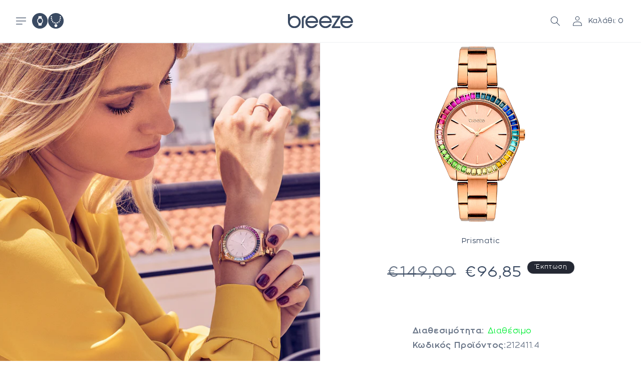

--- FILE ---
content_type: text/html; charset=utf-8
request_url: https://breezewatches.com/products/prismatic-3
body_size: 36846
content:
<!doctype html>
<html class="no-js" lang="el">
  <head>
    
    <meta charset="utf-8">
    <meta http-equiv="X-UA-Compatible" content="IE=edge">
    <meta name="viewport" content="width=device-width,initial-scale=1">
    <meta name="theme-color" content="">
    <meta name="google-site-verification" content="ijyI3IjJntHFsl2ZpG7fKlC57mSiYqOKxGhCsJTEf2E" />
    <link rel="canonical" href="https://breezewatches.com/products/prismatic-3"><link rel="icon" type="image/png" href="//breezewatches.com/cdn/shop/files/download.png?crop=center&height=32&v=1699869168&width=32"><link rel="preconnect" href="https://fonts.shopifycdn.com" crossorigin><title>
      Prismatic
 &ndash; Breeze Watches</title>

    
      <meta name="description" content="Κάσα από μασίφ ανοξείδωτο ατσάλι υψηλών προδιαγραφών για ισχυρή αντιοξειδωτική προστασία, εξαιρετική αντοχή στα χτυπήματα και εκπληκτική λάμψη * 45 κρύσταλλα κοπήs baguette διαφορετικών χρωματισμών * Διάμετρος Κάσας 40,0 mm * Πάχος Κάσας 9,0 mm * Αναλογικός Μηχανισμός quartz ακριβείας * Μπρασελέ από ατσάλι * Κούμπωμα α">
    

    

<meta property="og:site_name" content="Breeze Watches">
<meta property="og:url" content="https://breezewatches.com/products/prismatic-3">
<meta property="og:title" content="Prismatic">
<meta property="og:type" content="product">
<meta property="og:description" content="Κάσα από μασίφ ανοξείδωτο ατσάλι υψηλών προδιαγραφών για ισχυρή αντιοξειδωτική προστασία, εξαιρετική αντοχή στα χτυπήματα και εκπληκτική λάμψη * 45 κρύσταλλα κοπήs baguette διαφορετικών χρωματισμών * Διάμετρος Κάσας 40,0 mm * Πάχος Κάσας 9,0 mm * Αναλογικός Μηχανισμός quartz ακριβείας * Μπρασελέ από ατσάλι * Κούμπωμα α"><meta property="og:image" content="http://breezewatches.com/cdn/shop/files/212411_4.png?v=1697451167">
  <meta property="og:image:secure_url" content="https://breezewatches.com/cdn/shop/files/212411_4.png?v=1697451167">
  <meta property="og:image:width" content="1000">
  <meta property="og:image:height" content="1000"><meta property="og:price:amount" content="96,85">
  <meta property="og:price:currency" content="EUR"><meta name="twitter:card" content="summary_large_image">
<meta name="twitter:title" content="Prismatic">
<meta name="twitter:description" content="Κάσα από μασίφ ανοξείδωτο ατσάλι υψηλών προδιαγραφών για ισχυρή αντιοξειδωτική προστασία, εξαιρετική αντοχή στα χτυπήματα και εκπληκτική λάμψη * 45 κρύσταλλα κοπήs baguette διαφορετικών χρωματισμών * Διάμετρος Κάσας 40,0 mm * Πάχος Κάσας 9,0 mm * Αναλογικός Μηχανισμός quartz ακριβείας * Μπρασελέ από ατσάλι * Κούμπωμα α">


    <script src="//breezewatches.com/cdn/shop/t/23/assets/constants.js?v=58251544750838685771763972615" defer="defer"></script>
    <script src="//breezewatches.com/cdn/shop/t/23/assets/pubsub.js?v=158357773527763999511763972615" defer="defer"></script>
    <script src="//breezewatches.com/cdn/shop/t/23/assets/global.js?v=101369119816237040841763972615" defer="defer"></script><script src="//breezewatches.com/cdn/shop/t/23/assets/animations.js?v=114255849464433187621763972615" defer="defer"></script><script>window.performance && window.performance.mark && window.performance.mark('shopify.content_for_header.start');</script><meta name="google-site-verification" content="IFqrbBIz9TZl9q6KiU6vUUuad5CmNym4cfrUnPmzz5c">
<meta id="shopify-digital-wallet" name="shopify-digital-wallet" content="/77663666464/digital_wallets/dialog">
<link rel="alternate" type="application/json+oembed" href="https://breezewatches.com/products/prismatic-3.oembed">
<script async="async" src="/checkouts/internal/preloads.js?locale=el-GR"></script>
<script id="shopify-features" type="application/json">{"accessToken":"28adc8dc36515759acbe8d8f0153137e","betas":["rich-media-storefront-analytics"],"domain":"breezewatches.com","predictiveSearch":true,"shopId":77663666464,"locale":"el"}</script>
<script>var Shopify = Shopify || {};
Shopify.shop = "breeze-watches.myshopify.com";
Shopify.locale = "el";
Shopify.currency = {"active":"EUR","rate":"1.0"};
Shopify.country = "GR";
Shopify.theme = {"name":"Breeze | January 26 | Winter sales","id":184675369346,"schema_name":"Dawn","schema_version":"10.0.0","theme_store_id":887,"role":"main"};
Shopify.theme.handle = "null";
Shopify.theme.style = {"id":null,"handle":null};
Shopify.cdnHost = "breezewatches.com/cdn";
Shopify.routes = Shopify.routes || {};
Shopify.routes.root = "/";</script>
<script type="module">!function(o){(o.Shopify=o.Shopify||{}).modules=!0}(window);</script>
<script>!function(o){function n(){var o=[];function n(){o.push(Array.prototype.slice.apply(arguments))}return n.q=o,n}var t=o.Shopify=o.Shopify||{};t.loadFeatures=n(),t.autoloadFeatures=n()}(window);</script>
<script id="shop-js-analytics" type="application/json">{"pageType":"product"}</script>
<script defer="defer" async type="module" src="//breezewatches.com/cdn/shopifycloud/shop-js/modules/v2/client.init-shop-cart-sync_CA-k_-bH.el.esm.js"></script>
<script defer="defer" async type="module" src="//breezewatches.com/cdn/shopifycloud/shop-js/modules/v2/chunk.common_B9X36xNm.esm.js"></script>
<script type="module">
  await import("//breezewatches.com/cdn/shopifycloud/shop-js/modules/v2/client.init-shop-cart-sync_CA-k_-bH.el.esm.js");
await import("//breezewatches.com/cdn/shopifycloud/shop-js/modules/v2/chunk.common_B9X36xNm.esm.js");

  window.Shopify.SignInWithShop?.initShopCartSync?.({"fedCMEnabled":true,"windoidEnabled":true});

</script>
<script>(function() {
  var isLoaded = false;
  function asyncLoad() {
    if (isLoaded) return;
    isLoaded = true;
    var urls = ["https:\/\/cdn.one.store\/javascript\/dist\/1.0\/jcr-widget.js?account_id=shopify:breeze-watches.myshopify.com\u0026shop=breeze-watches.myshopify.com","https:\/\/cdn.adscale.com\/static\/ecom_js\/breeze-watches\/add_item_to_cart.js?ver=20260117\u0026shop=breeze-watches.myshopify.com"];
    for (var i = 0; i < urls.length; i++) {
      var s = document.createElement('script');
      s.type = 'text/javascript';
      s.async = true;
      s.src = urls[i];
      var x = document.getElementsByTagName('script')[0];
      x.parentNode.insertBefore(s, x);
    }
  };
  if(window.attachEvent) {
    window.attachEvent('onload', asyncLoad);
  } else {
    window.addEventListener('load', asyncLoad, false);
  }
})();</script>
<script id="__st">var __st={"a":77663666464,"offset":7200,"reqid":"d47bfcfa-4a93-4408-a4f0-c93c89f78a8b-1768668909","pageurl":"breezewatches.com\/products\/prismatic-3","u":"885ccc83ef08","p":"product","rtyp":"product","rid":8778029990176};</script>
<script>window.ShopifyPaypalV4VisibilityTracking = true;</script>
<script id="captcha-bootstrap">!function(){'use strict';const t='contact',e='account',n='new_comment',o=[[t,t],['blogs',n],['comments',n],[t,'customer']],c=[[e,'customer_login'],[e,'guest_login'],[e,'recover_customer_password'],[e,'create_customer']],r=t=>t.map((([t,e])=>`form[action*='/${t}']:not([data-nocaptcha='true']) input[name='form_type'][value='${e}']`)).join(','),a=t=>()=>t?[...document.querySelectorAll(t)].map((t=>t.form)):[];function s(){const t=[...o],e=r(t);return a(e)}const i='password',u='form_key',d=['recaptcha-v3-token','g-recaptcha-response','h-captcha-response',i],f=()=>{try{return window.sessionStorage}catch{return}},m='__shopify_v',_=t=>t.elements[u];function p(t,e,n=!1){try{const o=window.sessionStorage,c=JSON.parse(o.getItem(e)),{data:r}=function(t){const{data:e,action:n}=t;return t[m]||n?{data:e,action:n}:{data:t,action:n}}(c);for(const[e,n]of Object.entries(r))t.elements[e]&&(t.elements[e].value=n);n&&o.removeItem(e)}catch(o){console.error('form repopulation failed',{error:o})}}const l='form_type',E='cptcha';function T(t){t.dataset[E]=!0}const w=window,h=w.document,L='Shopify',v='ce_forms',y='captcha';let A=!1;((t,e)=>{const n=(g='f06e6c50-85a8-45c8-87d0-21a2b65856fe',I='https://cdn.shopify.com/shopifycloud/storefront-forms-hcaptcha/ce_storefront_forms_captcha_hcaptcha.v1.5.2.iife.js',D={infoText:'Προστατεύεται με το hCaptcha',privacyText:'Απόρρητο',termsText:'Όροι'},(t,e,n)=>{const o=w[L][v],c=o.bindForm;if(c)return c(t,g,e,D).then(n);var r;o.q.push([[t,g,e,D],n]),r=I,A||(h.body.append(Object.assign(h.createElement('script'),{id:'captcha-provider',async:!0,src:r})),A=!0)});var g,I,D;w[L]=w[L]||{},w[L][v]=w[L][v]||{},w[L][v].q=[],w[L][y]=w[L][y]||{},w[L][y].protect=function(t,e){n(t,void 0,e),T(t)},Object.freeze(w[L][y]),function(t,e,n,w,h,L){const[v,y,A,g]=function(t,e,n){const i=e?o:[],u=t?c:[],d=[...i,...u],f=r(d),m=r(i),_=r(d.filter((([t,e])=>n.includes(e))));return[a(f),a(m),a(_),s()]}(w,h,L),I=t=>{const e=t.target;return e instanceof HTMLFormElement?e:e&&e.form},D=t=>v().includes(t);t.addEventListener('submit',(t=>{const e=I(t);if(!e)return;const n=D(e)&&!e.dataset.hcaptchaBound&&!e.dataset.recaptchaBound,o=_(e),c=g().includes(e)&&(!o||!o.value);(n||c)&&t.preventDefault(),c&&!n&&(function(t){try{if(!f())return;!function(t){const e=f();if(!e)return;const n=_(t);if(!n)return;const o=n.value;o&&e.removeItem(o)}(t);const e=Array.from(Array(32),(()=>Math.random().toString(36)[2])).join('');!function(t,e){_(t)||t.append(Object.assign(document.createElement('input'),{type:'hidden',name:u})),t.elements[u].value=e}(t,e),function(t,e){const n=f();if(!n)return;const o=[...t.querySelectorAll(`input[type='${i}']`)].map((({name:t})=>t)),c=[...d,...o],r={};for(const[a,s]of new FormData(t).entries())c.includes(a)||(r[a]=s);n.setItem(e,JSON.stringify({[m]:1,action:t.action,data:r}))}(t,e)}catch(e){console.error('failed to persist form',e)}}(e),e.submit())}));const S=(t,e)=>{t&&!t.dataset[E]&&(n(t,e.some((e=>e===t))),T(t))};for(const o of['focusin','change'])t.addEventListener(o,(t=>{const e=I(t);D(e)&&S(e,y())}));const B=e.get('form_key'),M=e.get(l),P=B&&M;t.addEventListener('DOMContentLoaded',(()=>{const t=y();if(P)for(const e of t)e.elements[l].value===M&&p(e,B);[...new Set([...A(),...v().filter((t=>'true'===t.dataset.shopifyCaptcha))])].forEach((e=>S(e,t)))}))}(h,new URLSearchParams(w.location.search),n,t,e,['guest_login'])})(!0,!0)}();</script>
<script integrity="sha256-4kQ18oKyAcykRKYeNunJcIwy7WH5gtpwJnB7kiuLZ1E=" data-source-attribution="shopify.loadfeatures" defer="defer" src="//breezewatches.com/cdn/shopifycloud/storefront/assets/storefront/load_feature-a0a9edcb.js" crossorigin="anonymous"></script>
<script data-source-attribution="shopify.dynamic_checkout.dynamic.init">var Shopify=Shopify||{};Shopify.PaymentButton=Shopify.PaymentButton||{isStorefrontPortableWallets:!0,init:function(){window.Shopify.PaymentButton.init=function(){};var t=document.createElement("script");t.src="https://breezewatches.com/cdn/shopifycloud/portable-wallets/latest/portable-wallets.el.js",t.type="module",document.head.appendChild(t)}};
</script>
<script data-source-attribution="shopify.dynamic_checkout.buyer_consent">
  function portableWalletsHideBuyerConsent(e){var t=document.getElementById("shopify-buyer-consent"),n=document.getElementById("shopify-subscription-policy-button");t&&n&&(t.classList.add("hidden"),t.setAttribute("aria-hidden","true"),n.removeEventListener("click",e))}function portableWalletsShowBuyerConsent(e){var t=document.getElementById("shopify-buyer-consent"),n=document.getElementById("shopify-subscription-policy-button");t&&n&&(t.classList.remove("hidden"),t.removeAttribute("aria-hidden"),n.addEventListener("click",e))}window.Shopify?.PaymentButton&&(window.Shopify.PaymentButton.hideBuyerConsent=portableWalletsHideBuyerConsent,window.Shopify.PaymentButton.showBuyerConsent=portableWalletsShowBuyerConsent);
</script>
<script>
  function portableWalletsCleanup(e){e&&e.src&&console.error("Failed to load portable wallets script "+e.src);var t=document.querySelectorAll("shopify-accelerated-checkout .shopify-payment-button__skeleton, shopify-accelerated-checkout-cart .wallet-cart-button__skeleton"),e=document.getElementById("shopify-buyer-consent");for(let e=0;e<t.length;e++)t[e].remove();e&&e.remove()}function portableWalletsNotLoadedAsModule(e){e instanceof ErrorEvent&&"string"==typeof e.message&&e.message.includes("import.meta")&&"string"==typeof e.filename&&e.filename.includes("portable-wallets")&&(window.removeEventListener("error",portableWalletsNotLoadedAsModule),window.Shopify.PaymentButton.failedToLoad=e,"loading"===document.readyState?document.addEventListener("DOMContentLoaded",window.Shopify.PaymentButton.init):window.Shopify.PaymentButton.init())}window.addEventListener("error",portableWalletsNotLoadedAsModule);
</script>

<script type="module" src="https://breezewatches.com/cdn/shopifycloud/portable-wallets/latest/portable-wallets.el.js" onError="portableWalletsCleanup(this)" crossorigin="anonymous"></script>
<script nomodule>
  document.addEventListener("DOMContentLoaded", portableWalletsCleanup);
</script>

<script id='scb4127' type='text/javascript' async='' src='https://breezewatches.com/cdn/shopifycloud/privacy-banner/storefront-banner.js'></script><link id="shopify-accelerated-checkout-styles" rel="stylesheet" media="screen" href="https://breezewatches.com/cdn/shopifycloud/portable-wallets/latest/accelerated-checkout-backwards-compat.css" crossorigin="anonymous">
<style id="shopify-accelerated-checkout-cart">
        #shopify-buyer-consent {
  margin-top: 1em;
  display: inline-block;
  width: 100%;
}

#shopify-buyer-consent.hidden {
  display: none;
}

#shopify-subscription-policy-button {
  background: none;
  border: none;
  padding: 0;
  text-decoration: underline;
  font-size: inherit;
  cursor: pointer;
}

#shopify-subscription-policy-button::before {
  box-shadow: none;
}

      </style>
<script id="sections-script" data-sections="header" defer="defer" src="//breezewatches.com/cdn/shop/t/23/compiled_assets/scripts.js?4943"></script>
<script>window.performance && window.performance.mark && window.performance.mark('shopify.content_for_header.end');</script>


    <style data-shopify>
    @font-face{
        font-family: "TPMona";
        src: url("https://cdn.shopify.com/s/files/1/0776/6366/6464/files/TP-Mona.woff2?v=1693912324") format("woff2");
        font-weight: normal;
      }

      @font-face{
        font-family: "TPMona";
        src: url("https://cdn.shopify.com/s/files/1/0776/6366/6464/files/TP-Mona-Bold.woff2?v=1693912324") format("woff2");
        font-weight:bold;
      }

      @font-face{
        font-family: "TPMona";
        src: url("https://cdn.shopify.com/s/files/1/0776/6366/6464/files/TP-Mona-BoldItalic.woff2?v=1693912324") format("woff2");
        font-style:italic;
        font-weight:bold;
      }

      @font-face{
        font-family: "TPMona";
        src: url("https://cdn.shopify.com/s/files/1/0776/6366/6464/files/TP-Mona-Italic.woff2?v=1693912324") format("woff2");
        font-style:italic;
        font-weight:normal;
      }

      @font-face{
        font-family: "TPMona";
        src: url("https://cdn.shopify.com/s/files/1/0776/6366/6464/files/TP-Mona-Light.woff2?v=1693912324") format("woff2");
        font-weight:300;
      }

      @font-face{
        font-family: "TPMona";
        src: url("https://cdn.shopify.com/s/files/1/0776/6366/6464/files/TP-Mona-LightItalic.woff2?v=1693912324") format("woff2");
        font-weight:300;
        font-style:italic;
      }

      @font-face {
  font-family: Assistant;
  font-weight: 400;
  font-style: normal;
  font-display: swap;
  src: url("//breezewatches.com/cdn/fonts/assistant/assistant_n4.9120912a469cad1cc292572851508ca49d12e768.woff2") format("woff2"),
       url("//breezewatches.com/cdn/fonts/assistant/assistant_n4.6e9875ce64e0fefcd3f4446b7ec9036b3ddd2985.woff") format("woff");
}

      @font-face {
  font-family: Assistant;
  font-weight: 700;
  font-style: normal;
  font-display: swap;
  src: url("//breezewatches.com/cdn/fonts/assistant/assistant_n7.bf44452348ec8b8efa3aa3068825305886b1c83c.woff2") format("woff2"),
       url("//breezewatches.com/cdn/fonts/assistant/assistant_n7.0c887fee83f6b3bda822f1150b912c72da0f7b64.woff") format("woff");
}

      
      
      @font-face {
  font-family: Assistant;
  font-weight: 400;
  font-style: normal;
  font-display: swap;
  src: url("//breezewatches.com/cdn/fonts/assistant/assistant_n4.9120912a469cad1cc292572851508ca49d12e768.woff2") format("woff2"),
       url("//breezewatches.com/cdn/fonts/assistant/assistant_n4.6e9875ce64e0fefcd3f4446b7ec9036b3ddd2985.woff") format("woff");
}


      
        :root,
        .color-background-1 {
          --color-background: 255,255,255;
        
          --gradient-background: #ffffff;
        
        --color-foreground: 58,74,98;
        --color-shadow: 58,74,98;
        --color-button: 58,74,98;
        --color-button-text: 255,255,255;
        --color-secondary-button: 255,255,255;
        --color-secondary-button-text: 58,74,98;
        --color-link: 58,74,98;
        --color-badge-foreground: 58,74,98;
        --color-badge-background: 255,255,255;
        --color-badge-border: 58,74,98;
        --payment-terms-background-color: rgb(255 255 255);
      }
      
        
        .color-background-2 {
          --color-background: 243,243,243;
        
          --gradient-background: #f3f3f3;
        
        --color-foreground: 18,18,18;
        --color-shadow: 18,18,18;
        --color-button: 18,18,18;
        --color-button-text: 243,243,243;
        --color-secondary-button: 243,243,243;
        --color-secondary-button-text: 18,18,18;
        --color-link: 18,18,18;
        --color-badge-foreground: 18,18,18;
        --color-badge-background: 243,243,243;
        --color-badge-border: 18,18,18;
        --payment-terms-background-color: rgb(243 243 243);
      }
      
        
        .color-inverse {
          --color-background: 36,40,51;
        
          --gradient-background: #242833;
        
        --color-foreground: 255,255,255;
        --color-shadow: 18,18,18;
        --color-button: 255,255,255;
        --color-button-text: 0,0,0;
        --color-secondary-button: 36,40,51;
        --color-secondary-button-text: 255,255,255;
        --color-link: 255,255,255;
        --color-badge-foreground: 255,255,255;
        --color-badge-background: 36,40,51;
        --color-badge-border: 255,255,255;
        --payment-terms-background-color: rgb(36 40 51);
      }
      
        
        .color-accent-1 {
          --color-background: 58,74,98;
        
          --gradient-background: #3a4a62;
        
        --color-foreground: 255,255,255;
        --color-shadow: 58,74,98;
        --color-button: 255,255,255;
        --color-button-text: 58,74,98;
        --color-secondary-button: 58,74,98;
        --color-secondary-button-text: 255,255,255;
        --color-link: 255,255,255;
        --color-badge-foreground: 255,255,255;
        --color-badge-background: 58,74,98;
        --color-badge-border: 255,255,255;
        --payment-terms-background-color: rgb(58 74 98);
      }
      
        
        .color-accent-2 {
          --color-background: 51,79,180;
        
          --gradient-background: #334fb4;
        
        --color-foreground: 255,255,255;
        --color-shadow: 18,18,18;
        --color-button: 255,255,255;
        --color-button-text: 51,79,180;
        --color-secondary-button: 51,79,180;
        --color-secondary-button-text: 255,255,255;
        --color-link: 255,255,255;
        --color-badge-foreground: 255,255,255;
        --color-badge-background: 51,79,180;
        --color-badge-border: 255,255,255;
        --payment-terms-background-color: rgb(51 79 180);
      }
      
        
        .color-scheme-87a2e9da-d469-49d0-8e1f-a0dcaca683e1 {
          --color-background: 111,100,138;
        
          --gradient-background: #6f648a;
        
        --color-foreground: 255,255,255;
        --color-shadow: 255,255,255;
        --color-button: 255,255,255;
        --color-button-text: 255,255,255;
        --color-secondary-button: 111,100,138;
        --color-secondary-button-text: 255,255,255;
        --color-link: 255,255,255;
        --color-badge-foreground: 255,255,255;
        --color-badge-background: 111,100,138;
        --color-badge-border: 255,255,255;
        --payment-terms-background-color: rgb(111 100 138);
      }
      
        
        .color-scheme-35f0090c-1029-4178-82bc-50bc4de8f961 {
          --color-background: 246,246,246;
        
          --gradient-background: #f6f6f6;
        
        --color-foreground: 58,74,98;
        --color-shadow: 0,0,0;
        --color-button: 0,0,0;
        --color-button-text: 0,0,0;
        --color-secondary-button: 246,246,246;
        --color-secondary-button-text: 0,0,0;
        --color-link: 0,0,0;
        --color-badge-foreground: 58,74,98;
        --color-badge-background: 246,246,246;
        --color-badge-border: 58,74,98;
        --payment-terms-background-color: rgb(246 246 246);
      }
      
        
        .color-scheme-67a0054b-f750-4764-af08-bb4c7b8718de {
          --color-background: 252,244,223;
        
          --gradient-background: #fcf4df;
        
        --color-foreground: 58,74,98;
        --color-shadow: 18,18,18;
        --color-button: 18,18,18;
        --color-button-text: 255,255,255;
        --color-secondary-button: 252,244,223;
        --color-secondary-button-text: 18,18,18;
        --color-link: 18,18,18;
        --color-badge-foreground: 58,74,98;
        --color-badge-background: 252,244,223;
        --color-badge-border: 58,74,98;
        --payment-terms-background-color: rgb(252 244 223);
      }
      
        
        .color-scheme-6366a3af-3312-4e9d-a14e-2dfae1756d7a {
          --color-background: 111,100,138;
        
          --gradient-background: #6f648a;
        
        --color-foreground: 255,255,255;
        --color-shadow: 58,74,98;
        --color-button: 251,247,246;
        --color-button-text: 111,100,138;
        --color-secondary-button: 111,100,138;
        --color-secondary-button-text: 111,100,138;
        --color-link: 111,100,138;
        --color-badge-foreground: 255,255,255;
        --color-badge-background: 111,100,138;
        --color-badge-border: 255,255,255;
        --payment-terms-background-color: rgb(111 100 138);
      }
      

      body, .color-background-1, .color-background-2, .color-inverse, .color-accent-1, .color-accent-2, .color-scheme-87a2e9da-d469-49d0-8e1f-a0dcaca683e1, .color-scheme-35f0090c-1029-4178-82bc-50bc4de8f961, .color-scheme-67a0054b-f750-4764-af08-bb4c7b8718de, .color-scheme-6366a3af-3312-4e9d-a14e-2dfae1756d7a {
        color: rgba(var(--color-foreground), 0.75);
        background-color: rgb(var(--color-background));
      }

      :root {
        --font-body-family: "TPMona", sans-serif;
        --font-body-style: normal;
        --font-body-weight: 400;
        --font-body-weight-bold: 700;

        --font-heading-family: "TPMona", sans-serif;
        --font-heading-style: normal;
        --font-heading-weight: 400;

        --font-body-scale: 1.0;
        --font-heading-scale: 1.0;

        --media-padding: px;
        --media-border-opacity: 0.05;
        --media-border-width: 1px;
        --media-radius: 0px;
        --media-shadow-opacity: 0.0;
        --media-shadow-horizontal-offset: 0px;
        --media-shadow-vertical-offset: 4px;
        --media-shadow-blur-radius: 5px;
        --media-shadow-visible: 0;

        --page-width: 160rem;
        --page-width-margin: 0rem;

        --product-card-image-padding: 2.0rem;
        --product-card-corner-radius: 0.0rem;
        --product-card-text-alignment: left;
        --product-card-border-width: 0.0rem;
        --product-card-border-opacity: 0.1;
        --product-card-shadow-opacity: 0.0;
        --product-card-shadow-visible: 0;
        --product-card-shadow-horizontal-offset: 0.0rem;
        --product-card-shadow-vertical-offset: 0.4rem;
        --product-card-shadow-blur-radius: 0.5rem;

        --collection-card-image-padding: 0.0rem;
        --collection-card-corner-radius: 0.0rem;
        --collection-card-text-alignment: left;
        --collection-card-border-width: 0.0rem;
        --collection-card-border-opacity: 0.1;
        --collection-card-shadow-opacity: 0.0;
        --collection-card-shadow-visible: 0;
        --collection-card-shadow-horizontal-offset: 0.0rem;
        --collection-card-shadow-vertical-offset: 0.4rem;
        --collection-card-shadow-blur-radius: 0.5rem;

        --blog-card-image-padding: 0.0rem;
        --blog-card-corner-radius: 0.0rem;
        --blog-card-text-alignment: left;
        --blog-card-border-width: 0.0rem;
        --blog-card-border-opacity: 0.1;
        --blog-card-shadow-opacity: 0.0;
        --blog-card-shadow-visible: 0;
        --blog-card-shadow-horizontal-offset: 0.0rem;
        --blog-card-shadow-vertical-offset: 0.4rem;
        --blog-card-shadow-blur-radius: 0.5rem;

        --badge-corner-radius: 4.0rem;

        --popup-border-width: 1px;
        --popup-border-opacity: 0.1;
        --popup-corner-radius: 0px;
        --popup-shadow-opacity: 0.0;
        --popup-shadow-horizontal-offset: 0px;
        --popup-shadow-vertical-offset: 4px;
        --popup-shadow-blur-radius: 5px;

        --drawer-border-width: 1px;
        --drawer-border-opacity: 0.1;
        --drawer-shadow-opacity: 0.0;
        --drawer-shadow-horizontal-offset: 0px;
        --drawer-shadow-vertical-offset: 4px;
        --drawer-shadow-blur-radius: 5px;

        --spacing-sections-desktop: 0px;
        --spacing-sections-mobile: 0px;

        --grid-desktop-vertical-spacing: 8px;
        --grid-desktop-horizontal-spacing: 8px;
        --grid-mobile-vertical-spacing: 4px;
        --grid-mobile-horizontal-spacing: 4px;

        --text-boxes-border-opacity: 0.1;
        --text-boxes-border-width: 0px;
        --text-boxes-radius: 0px;
        --text-boxes-shadow-opacity: 0.0;
        --text-boxes-shadow-visible: 0;
        --text-boxes-shadow-horizontal-offset: 0px;
        --text-boxes-shadow-vertical-offset: 4px;
        --text-boxes-shadow-blur-radius: 5px;

        --buttons-radius: 0px;
        --buttons-radius-outset: 0px;
        --buttons-border-width: 1px;
        --buttons-border-opacity: 1.0;
        --buttons-shadow-opacity: 0.0;
        --buttons-shadow-visible: 0;
        --buttons-shadow-horizontal-offset: 0px;
        --buttons-shadow-vertical-offset: 4px;
        --buttons-shadow-blur-radius: 5px;
        --buttons-border-offset: 0px;

        --inputs-radius: 0px;
        --inputs-border-width: 1px;
        --inputs-border-opacity: 0.55;
        --inputs-shadow-opacity: 0.0;
        --inputs-shadow-horizontal-offset: 0px;
        --inputs-margin-offset: 0px;
        --inputs-shadow-vertical-offset: 4px;
        --inputs-shadow-blur-radius: 5px;
        --inputs-radius-outset: 0px;

        --variant-pills-radius: 40px;
        --variant-pills-border-width: 1px;
        --variant-pills-border-opacity: 0.55;
        --variant-pills-shadow-opacity: 0.0;
        --variant-pills-shadow-horizontal-offset: 0px;
        --variant-pills-shadow-vertical-offset: 4px;
        --variant-pills-shadow-blur-radius: 5px;
      }

      *,
      *::before,
      *::after {
        box-sizing: inherit;
      }

      html {
        box-sizing: border-box;
        font-size: calc(var(--font-body-scale) * 62.5%);
        height: 100%;
      }

      body {
        display: grid;
        grid-template-rows: auto auto 1fr auto;
        grid-template-columns: 100%;
        min-height: 100%;
        margin: 0;
        font-size: 1.5rem;
        letter-spacing: 0.06rem;
        line-height: calc(1 + 0.8 / var(--font-body-scale));
        font-family: var(--font-body-family);
        font-style: var(--font-body-style);
        font-weight: var(--font-body-weight);
      }

      @media screen and (min-width: 750px) {
        body {
          font-size: 1.6rem;
        }
      }
    </style>

    <link href="//breezewatches.com/cdn/shop/t/23/assets/base.css?v=82181719196011294551763972615" rel="stylesheet" type="text/css" media="all" />
<link rel="preload" as="font" href="//breezewatches.com/cdn/fonts/assistant/assistant_n4.9120912a469cad1cc292572851508ca49d12e768.woff2" type="font/woff2" crossorigin><link rel="preload" as="font" href="//breezewatches.com/cdn/fonts/assistant/assistant_n4.9120912a469cad1cc292572851508ca49d12e768.woff2" type="font/woff2" crossorigin><link
        rel="stylesheet"
        href="//breezewatches.com/cdn/shop/t/23/assets/component-predictive-search.css?v=118923337488134913561763972615"
        media="print"
        onload="this.media='all'"
      ><script>
      document.documentElement.className = document.documentElement.className.replace('no-js', 'js');
      if (Shopify.designMode) {
        document.documentElement.classList.add('shopify-design-mode');
      }
    </script><!-- -------------------------------------- -->
<!--         Think Plus | code:head         -->
<!-- -------------------------------------- -->

<link href="//breezewatches.com/cdn/shop/t/23/assets/thinkplus-style.main.min.css?v=101957283288985186131763972615" rel="stylesheet" />
<link href="//breezewatches.com/cdn/shop/t/23/assets/thinkplus-style.embla.min.css?v=116612995692572367931763972615" rel="stylesheet" /><link href="//breezewatches.com/cdn/shop/t/23/assets/thinkplus-style.product.min.css?v=15707680779320759011763972615" rel="stylesheet" /><script src="https://cdn.jsdelivr.net/npm/swiper@10/swiper-element-bundle.min.js"></script>
<link href="https://monorail-edge.shopifysvc.com" rel="dns-prefetch">
<script>(function(){if ("sendBeacon" in navigator && "performance" in window) {try {var session_token_from_headers = performance.getEntriesByType('navigation')[0].serverTiming.find(x => x.name == '_s').description;} catch {var session_token_from_headers = undefined;}var session_cookie_matches = document.cookie.match(/_shopify_s=([^;]*)/);var session_token_from_cookie = session_cookie_matches && session_cookie_matches.length === 2 ? session_cookie_matches[1] : "";var session_token = session_token_from_headers || session_token_from_cookie || "";function handle_abandonment_event(e) {var entries = performance.getEntries().filter(function(entry) {return /monorail-edge.shopifysvc.com/.test(entry.name);});if (!window.abandonment_tracked && entries.length === 0) {window.abandonment_tracked = true;var currentMs = Date.now();var navigation_start = performance.timing.navigationStart;var payload = {shop_id: 77663666464,url: window.location.href,navigation_start,duration: currentMs - navigation_start,session_token,page_type: "product"};window.navigator.sendBeacon("https://monorail-edge.shopifysvc.com/v1/produce", JSON.stringify({schema_id: "online_store_buyer_site_abandonment/1.1",payload: payload,metadata: {event_created_at_ms: currentMs,event_sent_at_ms: currentMs}}));}}window.addEventListener('pagehide', handle_abandonment_event);}}());</script>
<script id="web-pixels-manager-setup">(function e(e,d,r,n,o){if(void 0===o&&(o={}),!Boolean(null===(a=null===(i=window.Shopify)||void 0===i?void 0:i.analytics)||void 0===a?void 0:a.replayQueue)){var i,a;window.Shopify=window.Shopify||{};var t=window.Shopify;t.analytics=t.analytics||{};var s=t.analytics;s.replayQueue=[],s.publish=function(e,d,r){return s.replayQueue.push([e,d,r]),!0};try{self.performance.mark("wpm:start")}catch(e){}var l=function(){var e={modern:/Edge?\/(1{2}[4-9]|1[2-9]\d|[2-9]\d{2}|\d{4,})\.\d+(\.\d+|)|Firefox\/(1{2}[4-9]|1[2-9]\d|[2-9]\d{2}|\d{4,})\.\d+(\.\d+|)|Chrom(ium|e)\/(9{2}|\d{3,})\.\d+(\.\d+|)|(Maci|X1{2}).+ Version\/(15\.\d+|(1[6-9]|[2-9]\d|\d{3,})\.\d+)([,.]\d+|)( \(\w+\)|)( Mobile\/\w+|) Safari\/|Chrome.+OPR\/(9{2}|\d{3,})\.\d+\.\d+|(CPU[ +]OS|iPhone[ +]OS|CPU[ +]iPhone|CPU IPhone OS|CPU iPad OS)[ +]+(15[._]\d+|(1[6-9]|[2-9]\d|\d{3,})[._]\d+)([._]\d+|)|Android:?[ /-](13[3-9]|1[4-9]\d|[2-9]\d{2}|\d{4,})(\.\d+|)(\.\d+|)|Android.+Firefox\/(13[5-9]|1[4-9]\d|[2-9]\d{2}|\d{4,})\.\d+(\.\d+|)|Android.+Chrom(ium|e)\/(13[3-9]|1[4-9]\d|[2-9]\d{2}|\d{4,})\.\d+(\.\d+|)|SamsungBrowser\/([2-9]\d|\d{3,})\.\d+/,legacy:/Edge?\/(1[6-9]|[2-9]\d|\d{3,})\.\d+(\.\d+|)|Firefox\/(5[4-9]|[6-9]\d|\d{3,})\.\d+(\.\d+|)|Chrom(ium|e)\/(5[1-9]|[6-9]\d|\d{3,})\.\d+(\.\d+|)([\d.]+$|.*Safari\/(?![\d.]+ Edge\/[\d.]+$))|(Maci|X1{2}).+ Version\/(10\.\d+|(1[1-9]|[2-9]\d|\d{3,})\.\d+)([,.]\d+|)( \(\w+\)|)( Mobile\/\w+|) Safari\/|Chrome.+OPR\/(3[89]|[4-9]\d|\d{3,})\.\d+\.\d+|(CPU[ +]OS|iPhone[ +]OS|CPU[ +]iPhone|CPU IPhone OS|CPU iPad OS)[ +]+(10[._]\d+|(1[1-9]|[2-9]\d|\d{3,})[._]\d+)([._]\d+|)|Android:?[ /-](13[3-9]|1[4-9]\d|[2-9]\d{2}|\d{4,})(\.\d+|)(\.\d+|)|Mobile Safari.+OPR\/([89]\d|\d{3,})\.\d+\.\d+|Android.+Firefox\/(13[5-9]|1[4-9]\d|[2-9]\d{2}|\d{4,})\.\d+(\.\d+|)|Android.+Chrom(ium|e)\/(13[3-9]|1[4-9]\d|[2-9]\d{2}|\d{4,})\.\d+(\.\d+|)|Android.+(UC? ?Browser|UCWEB|U3)[ /]?(15\.([5-9]|\d{2,})|(1[6-9]|[2-9]\d|\d{3,})\.\d+)\.\d+|SamsungBrowser\/(5\.\d+|([6-9]|\d{2,})\.\d+)|Android.+MQ{2}Browser\/(14(\.(9|\d{2,})|)|(1[5-9]|[2-9]\d|\d{3,})(\.\d+|))(\.\d+|)|K[Aa][Ii]OS\/(3\.\d+|([4-9]|\d{2,})\.\d+)(\.\d+|)/},d=e.modern,r=e.legacy,n=navigator.userAgent;return n.match(d)?"modern":n.match(r)?"legacy":"unknown"}(),u="modern"===l?"modern":"legacy",c=(null!=n?n:{modern:"",legacy:""})[u],f=function(e){return[e.baseUrl,"/wpm","/b",e.hashVersion,"modern"===e.buildTarget?"m":"l",".js"].join("")}({baseUrl:d,hashVersion:r,buildTarget:u}),m=function(e){var d=e.version,r=e.bundleTarget,n=e.surface,o=e.pageUrl,i=e.monorailEndpoint;return{emit:function(e){var a=e.status,t=e.errorMsg,s=(new Date).getTime(),l=JSON.stringify({metadata:{event_sent_at_ms:s},events:[{schema_id:"web_pixels_manager_load/3.1",payload:{version:d,bundle_target:r,page_url:o,status:a,surface:n,error_msg:t},metadata:{event_created_at_ms:s}}]});if(!i)return console&&console.warn&&console.warn("[Web Pixels Manager] No Monorail endpoint provided, skipping logging."),!1;try{return self.navigator.sendBeacon.bind(self.navigator)(i,l)}catch(e){}var u=new XMLHttpRequest;try{return u.open("POST",i,!0),u.setRequestHeader("Content-Type","text/plain"),u.send(l),!0}catch(e){return console&&console.warn&&console.warn("[Web Pixels Manager] Got an unhandled error while logging to Monorail."),!1}}}}({version:r,bundleTarget:l,surface:e.surface,pageUrl:self.location.href,monorailEndpoint:e.monorailEndpoint});try{o.browserTarget=l,function(e){var d=e.src,r=e.async,n=void 0===r||r,o=e.onload,i=e.onerror,a=e.sri,t=e.scriptDataAttributes,s=void 0===t?{}:t,l=document.createElement("script"),u=document.querySelector("head"),c=document.querySelector("body");if(l.async=n,l.src=d,a&&(l.integrity=a,l.crossOrigin="anonymous"),s)for(var f in s)if(Object.prototype.hasOwnProperty.call(s,f))try{l.dataset[f]=s[f]}catch(e){}if(o&&l.addEventListener("load",o),i&&l.addEventListener("error",i),u)u.appendChild(l);else{if(!c)throw new Error("Did not find a head or body element to append the script");c.appendChild(l)}}({src:f,async:!0,onload:function(){if(!function(){var e,d;return Boolean(null===(d=null===(e=window.Shopify)||void 0===e?void 0:e.analytics)||void 0===d?void 0:d.initialized)}()){var d=window.webPixelsManager.init(e)||void 0;if(d){var r=window.Shopify.analytics;r.replayQueue.forEach((function(e){var r=e[0],n=e[1],o=e[2];d.publishCustomEvent(r,n,o)})),r.replayQueue=[],r.publish=d.publishCustomEvent,r.visitor=d.visitor,r.initialized=!0}}},onerror:function(){return m.emit({status:"failed",errorMsg:"".concat(f," has failed to load")})},sri:function(e){var d=/^sha384-[A-Za-z0-9+/=]+$/;return"string"==typeof e&&d.test(e)}(c)?c:"",scriptDataAttributes:o}),m.emit({status:"loading"})}catch(e){m.emit({status:"failed",errorMsg:(null==e?void 0:e.message)||"Unknown error"})}}})({shopId: 77663666464,storefrontBaseUrl: "https://breezewatches.com",extensionsBaseUrl: "https://extensions.shopifycdn.com/cdn/shopifycloud/web-pixels-manager",monorailEndpoint: "https://monorail-edge.shopifysvc.com/unstable/produce_batch",surface: "storefront-renderer",enabledBetaFlags: ["2dca8a86"],webPixelsConfigList: [{"id":"917242242","configuration":"{\"config\":\"{\\\"pixel_id\\\":\\\"G-XKY4PW44HF\\\",\\\"target_country\\\":\\\"GR\\\",\\\"gtag_events\\\":[{\\\"type\\\":\\\"begin_checkout\\\",\\\"action_label\\\":\\\"G-XKY4PW44HF\\\"},{\\\"type\\\":\\\"search\\\",\\\"action_label\\\":\\\"G-XKY4PW44HF\\\"},{\\\"type\\\":\\\"view_item\\\",\\\"action_label\\\":[\\\"G-XKY4PW44HF\\\",\\\"MC-W3F7C2FSL7\\\"]},{\\\"type\\\":\\\"purchase\\\",\\\"action_label\\\":[\\\"G-XKY4PW44HF\\\",\\\"MC-W3F7C2FSL7\\\"]},{\\\"type\\\":\\\"page_view\\\",\\\"action_label\\\":[\\\"G-XKY4PW44HF\\\",\\\"MC-W3F7C2FSL7\\\"]},{\\\"type\\\":\\\"add_payment_info\\\",\\\"action_label\\\":\\\"G-XKY4PW44HF\\\"},{\\\"type\\\":\\\"add_to_cart\\\",\\\"action_label\\\":\\\"G-XKY4PW44HF\\\"}],\\\"enable_monitoring_mode\\\":false}\"}","eventPayloadVersion":"v1","runtimeContext":"OPEN","scriptVersion":"b2a88bafab3e21179ed38636efcd8a93","type":"APP","apiClientId":1780363,"privacyPurposes":[],"dataSharingAdjustments":{"protectedCustomerApprovalScopes":["read_customer_address","read_customer_email","read_customer_name","read_customer_personal_data","read_customer_phone"]}},{"id":"694780192","configuration":"{\"pixelCode\":\"COOB6PRC77U3RPP33K60\"}","eventPayloadVersion":"v1","runtimeContext":"STRICT","scriptVersion":"22e92c2ad45662f435e4801458fb78cc","type":"APP","apiClientId":4383523,"privacyPurposes":["ANALYTICS","MARKETING","SALE_OF_DATA"],"dataSharingAdjustments":{"protectedCustomerApprovalScopes":["read_customer_address","read_customer_email","read_customer_name","read_customer_personal_data","read_customer_phone"]}},{"id":"246677792","configuration":"{\"pixel_id\":\"2895474937351514\",\"pixel_type\":\"facebook_pixel\",\"metaapp_system_user_token\":\"-\"}","eventPayloadVersion":"v1","runtimeContext":"OPEN","scriptVersion":"ca16bc87fe92b6042fbaa3acc2fbdaa6","type":"APP","apiClientId":2329312,"privacyPurposes":["ANALYTICS","MARKETING","SALE_OF_DATA"],"dataSharingAdjustments":{"protectedCustomerApprovalScopes":["read_customer_address","read_customer_email","read_customer_name","read_customer_personal_data","read_customer_phone"]}},{"id":"212205954","eventPayloadVersion":"1","runtimeContext":"LAX","scriptVersion":"2","type":"CUSTOM","privacyPurposes":["ANALYTICS","MARKETING","SALE_OF_DATA"],"name":"TP-AI"},{"id":"shopify-app-pixel","configuration":"{}","eventPayloadVersion":"v1","runtimeContext":"STRICT","scriptVersion":"0450","apiClientId":"shopify-pixel","type":"APP","privacyPurposes":["ANALYTICS","MARKETING"]},{"id":"shopify-custom-pixel","eventPayloadVersion":"v1","runtimeContext":"LAX","scriptVersion":"0450","apiClientId":"shopify-pixel","type":"CUSTOM","privacyPurposes":["ANALYTICS","MARKETING"]}],isMerchantRequest: false,initData: {"shop":{"name":"Breeze Watches","paymentSettings":{"currencyCode":"EUR"},"myshopifyDomain":"breeze-watches.myshopify.com","countryCode":"GR","storefrontUrl":"https:\/\/breezewatches.com"},"customer":null,"cart":null,"checkout":null,"productVariants":[{"price":{"amount":96.85,"currencyCode":"EUR"},"product":{"title":"Prismatic","vendor":"breeze","id":"8778029990176","untranslatedTitle":"Prismatic","url":"\/products\/prismatic-3","type":"Watch"},"id":"46963598098720","image":{"src":"\/\/breezewatches.com\/cdn\/shop\/files\/212411_4.png?v=1697451167"},"sku":"212411.4","title":"Default Title","untranslatedTitle":"Default Title"}],"purchasingCompany":null},},"https://breezewatches.com/cdn","fcfee988w5aeb613cpc8e4bc33m6693e112",{"modern":"","legacy":""},{"shopId":"77663666464","storefrontBaseUrl":"https:\/\/breezewatches.com","extensionBaseUrl":"https:\/\/extensions.shopifycdn.com\/cdn\/shopifycloud\/web-pixels-manager","surface":"storefront-renderer","enabledBetaFlags":"[\"2dca8a86\"]","isMerchantRequest":"false","hashVersion":"fcfee988w5aeb613cpc8e4bc33m6693e112","publish":"custom","events":"[[\"page_viewed\",{}],[\"product_viewed\",{\"productVariant\":{\"price\":{\"amount\":96.85,\"currencyCode\":\"EUR\"},\"product\":{\"title\":\"Prismatic\",\"vendor\":\"breeze\",\"id\":\"8778029990176\",\"untranslatedTitle\":\"Prismatic\",\"url\":\"\/products\/prismatic-3\",\"type\":\"Watch\"},\"id\":\"46963598098720\",\"image\":{\"src\":\"\/\/breezewatches.com\/cdn\/shop\/files\/212411_4.png?v=1697451167\"},\"sku\":\"212411.4\",\"title\":\"Default Title\",\"untranslatedTitle\":\"Default Title\"}}]]"});</script><script>
  window.ShopifyAnalytics = window.ShopifyAnalytics || {};
  window.ShopifyAnalytics.meta = window.ShopifyAnalytics.meta || {};
  window.ShopifyAnalytics.meta.currency = 'EUR';
  var meta = {"product":{"id":8778029990176,"gid":"gid:\/\/shopify\/Product\/8778029990176","vendor":"breeze","type":"Watch","handle":"prismatic-3","variants":[{"id":46963598098720,"price":9685,"name":"Prismatic","public_title":null,"sku":"212411.4"}],"remote":false},"page":{"pageType":"product","resourceType":"product","resourceId":8778029990176,"requestId":"d47bfcfa-4a93-4408-a4f0-c93c89f78a8b-1768668909"}};
  for (var attr in meta) {
    window.ShopifyAnalytics.meta[attr] = meta[attr];
  }
</script>
<script class="analytics">
  (function () {
    var customDocumentWrite = function(content) {
      var jquery = null;

      if (window.jQuery) {
        jquery = window.jQuery;
      } else if (window.Checkout && window.Checkout.$) {
        jquery = window.Checkout.$;
      }

      if (jquery) {
        jquery('body').append(content);
      }
    };

    var hasLoggedConversion = function(token) {
      if (token) {
        return document.cookie.indexOf('loggedConversion=' + token) !== -1;
      }
      return false;
    }

    var setCookieIfConversion = function(token) {
      if (token) {
        var twoMonthsFromNow = new Date(Date.now());
        twoMonthsFromNow.setMonth(twoMonthsFromNow.getMonth() + 2);

        document.cookie = 'loggedConversion=' + token + '; expires=' + twoMonthsFromNow;
      }
    }

    var trekkie = window.ShopifyAnalytics.lib = window.trekkie = window.trekkie || [];
    if (trekkie.integrations) {
      return;
    }
    trekkie.methods = [
      'identify',
      'page',
      'ready',
      'track',
      'trackForm',
      'trackLink'
    ];
    trekkie.factory = function(method) {
      return function() {
        var args = Array.prototype.slice.call(arguments);
        args.unshift(method);
        trekkie.push(args);
        return trekkie;
      };
    };
    for (var i = 0; i < trekkie.methods.length; i++) {
      var key = trekkie.methods[i];
      trekkie[key] = trekkie.factory(key);
    }
    trekkie.load = function(config) {
      trekkie.config = config || {};
      trekkie.config.initialDocumentCookie = document.cookie;
      var first = document.getElementsByTagName('script')[0];
      var script = document.createElement('script');
      script.type = 'text/javascript';
      script.onerror = function(e) {
        var scriptFallback = document.createElement('script');
        scriptFallback.type = 'text/javascript';
        scriptFallback.onerror = function(error) {
                var Monorail = {
      produce: function produce(monorailDomain, schemaId, payload) {
        var currentMs = new Date().getTime();
        var event = {
          schema_id: schemaId,
          payload: payload,
          metadata: {
            event_created_at_ms: currentMs,
            event_sent_at_ms: currentMs
          }
        };
        return Monorail.sendRequest("https://" + monorailDomain + "/v1/produce", JSON.stringify(event));
      },
      sendRequest: function sendRequest(endpointUrl, payload) {
        // Try the sendBeacon API
        if (window && window.navigator && typeof window.navigator.sendBeacon === 'function' && typeof window.Blob === 'function' && !Monorail.isIos12()) {
          var blobData = new window.Blob([payload], {
            type: 'text/plain'
          });

          if (window.navigator.sendBeacon(endpointUrl, blobData)) {
            return true;
          } // sendBeacon was not successful

        } // XHR beacon

        var xhr = new XMLHttpRequest();

        try {
          xhr.open('POST', endpointUrl);
          xhr.setRequestHeader('Content-Type', 'text/plain');
          xhr.send(payload);
        } catch (e) {
          console.log(e);
        }

        return false;
      },
      isIos12: function isIos12() {
        return window.navigator.userAgent.lastIndexOf('iPhone; CPU iPhone OS 12_') !== -1 || window.navigator.userAgent.lastIndexOf('iPad; CPU OS 12_') !== -1;
      }
    };
    Monorail.produce('monorail-edge.shopifysvc.com',
      'trekkie_storefront_load_errors/1.1',
      {shop_id: 77663666464,
      theme_id: 184675369346,
      app_name: "storefront",
      context_url: window.location.href,
      source_url: "//breezewatches.com/cdn/s/trekkie.storefront.cd680fe47e6c39ca5d5df5f0a32d569bc48c0f27.min.js"});

        };
        scriptFallback.async = true;
        scriptFallback.src = '//breezewatches.com/cdn/s/trekkie.storefront.cd680fe47e6c39ca5d5df5f0a32d569bc48c0f27.min.js';
        first.parentNode.insertBefore(scriptFallback, first);
      };
      script.async = true;
      script.src = '//breezewatches.com/cdn/s/trekkie.storefront.cd680fe47e6c39ca5d5df5f0a32d569bc48c0f27.min.js';
      first.parentNode.insertBefore(script, first);
    };
    trekkie.load(
      {"Trekkie":{"appName":"storefront","development":false,"defaultAttributes":{"shopId":77663666464,"isMerchantRequest":null,"themeId":184675369346,"themeCityHash":"13984290325038137489","contentLanguage":"el","currency":"EUR","eventMetadataId":"c64d68b6-c6eb-4ce6-aae2-6518d053a920"},"isServerSideCookieWritingEnabled":true,"monorailRegion":"shop_domain","enabledBetaFlags":["65f19447"]},"Session Attribution":{},"S2S":{"facebookCapiEnabled":true,"source":"trekkie-storefront-renderer","apiClientId":580111}}
    );

    var loaded = false;
    trekkie.ready(function() {
      if (loaded) return;
      loaded = true;

      window.ShopifyAnalytics.lib = window.trekkie;

      var originalDocumentWrite = document.write;
      document.write = customDocumentWrite;
      try { window.ShopifyAnalytics.merchantGoogleAnalytics.call(this); } catch(error) {};
      document.write = originalDocumentWrite;

      window.ShopifyAnalytics.lib.page(null,{"pageType":"product","resourceType":"product","resourceId":8778029990176,"requestId":"d47bfcfa-4a93-4408-a4f0-c93c89f78a8b-1768668909","shopifyEmitted":true});

      var match = window.location.pathname.match(/checkouts\/(.+)\/(thank_you|post_purchase)/)
      var token = match? match[1]: undefined;
      if (!hasLoggedConversion(token)) {
        setCookieIfConversion(token);
        window.ShopifyAnalytics.lib.track("Viewed Product",{"currency":"EUR","variantId":46963598098720,"productId":8778029990176,"productGid":"gid:\/\/shopify\/Product\/8778029990176","name":"Prismatic","price":"96.85","sku":"212411.4","brand":"breeze","variant":null,"category":"Watch","nonInteraction":true,"remote":false},undefined,undefined,{"shopifyEmitted":true});
      window.ShopifyAnalytics.lib.track("monorail:\/\/trekkie_storefront_viewed_product\/1.1",{"currency":"EUR","variantId":46963598098720,"productId":8778029990176,"productGid":"gid:\/\/shopify\/Product\/8778029990176","name":"Prismatic","price":"96.85","sku":"212411.4","brand":"breeze","variant":null,"category":"Watch","nonInteraction":true,"remote":false,"referer":"https:\/\/breezewatches.com\/products\/prismatic-3"});
      }
    });


        var eventsListenerScript = document.createElement('script');
        eventsListenerScript.async = true;
        eventsListenerScript.src = "//breezewatches.com/cdn/shopifycloud/storefront/assets/shop_events_listener-3da45d37.js";
        document.getElementsByTagName('head')[0].appendChild(eventsListenerScript);

})();</script>
<script
  defer
  src="https://breezewatches.com/cdn/shopifycloud/perf-kit/shopify-perf-kit-3.0.4.min.js"
  data-application="storefront-renderer"
  data-shop-id="77663666464"
  data-render-region="gcp-us-east1"
  data-page-type="product"
  data-theme-instance-id="184675369346"
  data-theme-name="Dawn"
  data-theme-version="10.0.0"
  data-monorail-region="shop_domain"
  data-resource-timing-sampling-rate="10"
  data-shs="true"
  data-shs-beacon="true"
  data-shs-export-with-fetch="true"
  data-shs-logs-sample-rate="1"
  data-shs-beacon-endpoint="https://breezewatches.com/api/collect"
></script>
</head>
<!-- ---------------------------------------------
|  _____ _     _       _      ____  _             |
| |_   _| |__ (_)_ __ | | __ |  _ \| |_   _ ___   |
|   | | | '_ \| | '_ \| |/ / | |_) | | | | / __|  |
|   | | | | | | | | | |   <  |  __/| | |_| \__ \  |
|   |_| |_| |_|_|_| |_|_|\_\ |_|   |_|\__,_|___/  |
|                                                 |
|          CREATIVE AND SOFTWARE AGENCY           |
|                                                 |
|    Shopify design & development by Think Plus   |
|       Learn more at https://think-plus.gr       |
|                                                 |
---------------------------------------------- -->


  <body class="gradient">
    <a class="skip-to-content-link button visually-hidden" href="#MainContent">
      Απευθείας μετάβαση στο περιεχόμενο
    </a>

<script src="//breezewatches.com/cdn/shop/t/23/assets/cart.js?v=120237332287705526131763972615" defer="defer"></script>

<style>
  .drawer {
    visibility: hidden;
  }
</style>

<cart-drawer class="drawer is-empty">
  <div id="CartDrawer" class="cart-drawer">
    <div id="CartDrawer-Overlay" class="cart-drawer__overlay"></div>
    <div
      class="drawer__inner"
      role="dialog"
      aria-modal="true"
      aria-label="Το καλάθι σας"
      tabindex="-1"
    ><div class="drawer__inner-empty">
          <div class="cart-drawer__warnings center">
            <div class="cart-drawer__empty-content">
              <h2 class="cart__empty-text">Το καλάθι σας είναι κενό</h2>
              <button
                class="drawer__close"
                type="button"
                onclick="this.closest('cart-drawer').close()"
                aria-label="Κλείσιμο"
              >
                <svg
  xmlns="http://www.w3.org/2000/svg"
  aria-hidden="true"
  focusable="false"
  class="icon icon-close"
  fill="none"
  viewBox="0 0 18 17"
>
  <path d="M.865 15.978a.5.5 0 00.707.707l7.433-7.431 7.579 7.282a.501.501 0 00.846-.37.5.5 0 00-.153-.351L9.712 8.546l7.417-7.416a.5.5 0 10-.707-.708L8.991 7.853 1.413.573a.5.5 0 10-.693.72l7.563 7.268-7.418 7.417z" fill="#000">
</svg>

              </button>
              <a href="/collections/all" class="button">
                Συνέχιση αγορών
              </a><p class="cart__login-title h3">Έχετε λογαριασμό;</p>
                <p class="cart__login-paragraph">
                  <a href="/account/login" class="link underlined-link">Συνδεθείτε</a> για ταχύτερη ολοκλήρωση των αγορών σας.
                </p></div>
          </div></div><div class="drawer__header">
        <h2 class="drawer__heading">Το καλάθι σας</h2>
        <button
          class="drawer__close"
          type="button"
          onclick="this.closest('cart-drawer').close()"
          aria-label="Κλείσιμο"
        >
          <svg
  xmlns="http://www.w3.org/2000/svg"
  aria-hidden="true"
  focusable="false"
  class="icon icon-close"
  fill="none"
  viewBox="0 0 18 17"
>
  <path d="M.865 15.978a.5.5 0 00.707.707l7.433-7.431 7.579 7.282a.501.501 0 00.846-.37.5.5 0 00-.153-.351L9.712 8.546l7.417-7.416a.5.5 0 10-.707-.708L8.991 7.853 1.413.573a.5.5 0 10-.693.72l7.563 7.268-7.418 7.417z" fill="#000">
</svg>

        </button>
      </div>
      <cart-drawer-items
        
          class=" is-empty"
        
      >
        <form
          action="/cart"
          id="CartDrawer-Form"
          class="cart__contents cart-drawer__form"
          method="post"
        >
          <div id="CartDrawer-CartItems" class="drawer__contents js-contents"><p id="CartDrawer-LiveRegionText" class="visually-hidden" role="status"></p>
            <p id="CartDrawer-LineItemStatus" class="visually-hidden" aria-hidden="true" role="status">
              Φόρτωση...
            </p>
          </div>
          <div id="CartDrawer-CartErrors" role="alert"></div>
        </form>
      </cart-drawer-items>
      <div class="drawer__footer">
        <div class="cart-drawer__form-invoice-wrapper">

<link href="//breezewatches.com/cdn/shop/t/23/assets/component-cart-invoice-fields.css?v=162423687352112709141763972615" rel="stylesheet" type="text/css" media="all" />
<cart-invoice>
  <cart-invoice-check>
    <label for="cart_invoice">
      <input
        type="checkbox"
        id="cart_invoice"
        name="attributes[Έκδοση τιμολογίου]"
        value="Ναι"
        >
      <span>Επιθυμώ έκδοση τιμολογίου</span>
    </label>
  </cart-invoice-check>
  <cart-invoice-form
    style="display: none;">
    <cart-invoice-field>
      <label for="cart_invoice_name">
        <span>Επωνυμία*</span>
        <div class="field">
          <input
            type="text"
            id="cart_invoice_name"
            class="input"
            name="attributes[Business Name]"
            value=""
          >
        </div>
      </label>
    </cart-invoice-field>
    <cart-invoice-field>
      <label for="cart_invoice_tax">
        <span>ΑΦΜ*</span>
        <div class="field">
          <input
            type="text"
            id="cart_invoice_tax"
            class="input"
            name="attributes[Tax Number]"
            value=""
          >
        </div>
      </label>
    </cart-invoice-field>
    <cart-invoice-field>
      <label for="cart_invoice_authority">
        <span>ΔΟΥ*</span>
        <div class="field">
          <input
            type="text"
            id="cart_invoice_authority"
            class="input"
            name="attributes[Tax Authority]"
            value=""
          >
        </div>
      </label>
    </cart-invoice-field>
    <cart-invoice-field>
      <label for="cart_invoice_profession">
        <span>Eπάγγελμα/δραστηριότητα*</span>
        <div class="field">
          <input
            type="text"
            id="cart_invoice_profession"
            class="input"
            name="attributes[Profession]"
            value=""
          >
        </div>
      </label>
    </cart-invoice-field>
    <cart-invoice-field>
      <label for="cart_invoice_street">
        <span>Οδός*</span>
        <div class="field">
          <input
            type="text"
            id="cart_invoice_street"
            class="input"
            name="attributes[Street]"
            value=""
          >
        </div>
      </label>
    </cart-invoice-field>
    <cart-invoice-field>
      <label for="cart_invoice_number">
        <span>Αριθμός*</span>
        <div class="field">
          <input
            type="text"
            id="cart_invoice_number"
            class="input"
            name="attributes[Number]"
            value=""
          >
        </div>
      </label>
    </cart-invoice-field>
    <cart-invoice-field>
      <label for="cart_invoice_city">
        <span>Πόλη*</span>
        <div class="field">
          <input
            type="text"
            id="cart_invoice_city"
            class="input"
            name="attributes[City]"
            value=""
          >
        </div>
      </label>
    </cart-invoice-field>
    <cart-invoice-field>
      <label for="cart_invoice_postal">
        <span>TK*</span>
        <div class="field">
          <input
            type="text"
            id="cart_invoice_postal"
            class="input"
            name="attributes[Postal Code]"
            value=""
          >
        </div>
      </label>
    </cart-invoice-field>
  </cart-invoice-form>
</cart-invoice>
</div><details id="Details-CartDrawer">
            <summary>
              <span class="summary__title">
                Ειδικές οδηγίες παραγγελίας
                <svg aria-hidden="true" focusable="false" class="icon icon-caret" viewBox="0 0 10 6">
  <path fill-rule="evenodd" clip-rule="evenodd" d="M9.354.646a.5.5 0 00-.708 0L5 4.293 1.354.646a.5.5 0 00-.708.708l4 4a.5.5 0 00.708 0l4-4a.5.5 0 000-.708z" fill="currentColor">
</svg>

              </span>
            </summary>
            <cart-note class="cart__note field">
              <label class="visually-hidden" for="CartDrawer-Note">Ειδικές οδηγίες παραγγελίας</label>
              <textarea
                id="CartDrawer-Note"
                class="text-area text-area--resize-vertical field__input"
                name="note"
                placeholder="Ειδικές οδηγίες παραγγελίας"
              ></textarea>
            </cart-note>
          </details><!-- Start blocks -->
        <!-- Subtotals -->

        <div class="cart-drawer__footer" >
          
          <div class="card_discount_announcement" style="border-bottom:0.1rem solid #3A4A6233 ;">
          <p >Κάντε την πληρωμή σας με κάρτα και κερδίστε 8% έκπτωση στην επόμενη παραγγελία σας!</p>
          </div>
          
          <div class="totals" role="status">
            <h2 class="totals__subtotal">Υποσύνολο</h2>
            <p class="totals__subtotal-value">€0,00</p>
          </div>
          
          <div></div>

          <small class="tax-note caption-large rte">Ο φόρος συμπεριλαμβάνεται. Τα <a href="/policies/shipping-policy">έξοδα αποστολής</a> υπολογίζονται κατά την ολοκλήρωση της αγοράς.
</small>
        </div>

        <!-- CTAs -->

        <div class="cart__ctas" >
          <noscript>
            <button type="submit" class="cart__update-button button button--secondary" form="CartDrawer-Form">
              Ενημέρωση
            </button>
          </noscript>

          <button
            type="submit"
            id="CartDrawer-Checkout"
            class="cart__checkout-button button"
            name="checkout"
            form="CartDrawer-Form"
            
              disabled
            
          >
            Ολοκλήρωση αγοράς
          </button>
        </div>
      </div>
    </div>
  </div>
</cart-drawer>

<script>
  document.addEventListener('DOMContentLoaded', function () {
    function isIE() {
      const ua = window.navigator.userAgent;
      const msie = ua.indexOf('MSIE ');
      const trident = ua.indexOf('Trident/');

      return msie > 0 || trident > 0;
    }

    if (!isIE()) return;
    const cartSubmitInput = document.createElement('input');
    cartSubmitInput.setAttribute('name', 'checkout');
    cartSubmitInput.setAttribute('type', 'hidden');
    document.querySelector('#cart').appendChild(cartSubmitInput);
    document.querySelector('#checkout').addEventListener('click', function (event) {
      document.querySelector('#cart').submit();
    });
  });
</script>
<!-- BEGIN sections: header-group -->
<div id="shopify-section-sections--26247725285762__header" class="shopify-section shopify-section-group-header-group section-header"><link rel="stylesheet" href="//breezewatches.com/cdn/shop/t/23/assets/component-list-menu.css?v=151968516119678728991763972615" media="print" onload="this.media='all'">
<link rel="stylesheet" href="//breezewatches.com/cdn/shop/t/23/assets/component-search.css?v=130382253973794904871763972615" media="print" onload="this.media='all'">
<link rel="stylesheet" href="//breezewatches.com/cdn/shop/t/23/assets/component-menu-drawer.css?v=136607584951372934571763972615" media="print" onload="this.media='all'">
<link rel="stylesheet" href="//breezewatches.com/cdn/shop/t/23/assets/component-cart-notification.css?v=54116361853792938221763972615" media="print" onload="this.media='all'">
<link rel="stylesheet" href="//breezewatches.com/cdn/shop/t/23/assets/component-cart-items.css?v=4628327769354762111763972615" media="print" onload="this.media='all'"><link rel="stylesheet" href="//breezewatches.com/cdn/shop/t/23/assets/component-price.css?v=65402837579211014041763972615" media="print" onload="this.media='all'">
  <link rel="stylesheet" href="//breezewatches.com/cdn/shop/t/23/assets/component-loading-overlay.css?v=87720060891361480651763972615" media="print" onload="this.media='all'"><link href="//breezewatches.com/cdn/shop/t/23/assets/component-localization-form.css?v=14162097032368378391763972615" rel="stylesheet" type="text/css" media="all" />
<link href="//breezewatches.com/cdn/shop/t/23/assets/component-cart-drawer.css?v=169511254018774388961763972615" rel="stylesheet" type="text/css" media="all" />
  <link href="//breezewatches.com/cdn/shop/t/23/assets/component-cart.css?v=21147747774930479251763972615" rel="stylesheet" type="text/css" media="all" />
  <link href="//breezewatches.com/cdn/shop/t/23/assets/component-totals.css?v=86168756436424464851763972615" rel="stylesheet" type="text/css" media="all" />
  <link href="//breezewatches.com/cdn/shop/t/23/assets/component-price.css?v=65402837579211014041763972615" rel="stylesheet" type="text/css" media="all" />
  <link href="//breezewatches.com/cdn/shop/t/23/assets/component-discounts.css?v=152760482443307489271763972615" rel="stylesheet" type="text/css" media="all" />
  <link href="//breezewatches.com/cdn/shop/t/23/assets/component-loading-overlay.css?v=87720060891361480651763972615" rel="stylesheet" type="text/css" media="all" />
<noscript><link href="//breezewatches.com/cdn/shop/t/23/assets/component-list-menu.css?v=151968516119678728991763972615" rel="stylesheet" type="text/css" media="all" /></noscript>
<noscript><link href="//breezewatches.com/cdn/shop/t/23/assets/component-search.css?v=130382253973794904871763972615" rel="stylesheet" type="text/css" media="all" /></noscript>
<noscript><link href="//breezewatches.com/cdn/shop/t/23/assets/component-menu-drawer.css?v=136607584951372934571763972615" rel="stylesheet" type="text/css" media="all" /></noscript>
<noscript><link href="//breezewatches.com/cdn/shop/t/23/assets/component-cart-notification.css?v=54116361853792938221763972615" rel="stylesheet" type="text/css" media="all" /></noscript>
<noscript><link href="//breezewatches.com/cdn/shop/t/23/assets/component-cart-items.css?v=4628327769354762111763972615" rel="stylesheet" type="text/css" media="all" /></noscript>

<style>
  header-drawer {
    justify-self: start;
    margin-left: -1.2rem;
  }
 
.menu-drawer-container {
    display: flex;
  }
  .fixed_header{
    transition:ease-in 0.2s
  }
  .fixed_header.scrolled{
    background:rgba(58, 74, 98, 0.3);
    border-bottom:1px solid rgba(58, 74, 98, 1)!important;
  }

  .list-menu {
    list-style: none;
    padding: 0;
    margin: 0;
  }

  .list-menu--inline {
    display: inline-flex;
    flex-wrap: wrap;
  }

  summary.list-menu__item {
    padding-right: 2.7rem;
  }

  .list-menu__item {
    display: flex;
    align-items: center;
    line-height: calc(1 + 0.3 / var(--font-body-scale));
  }

  .list-menu__item--link {
    text-decoration: none;
    padding-bottom: 1rem;
    padding-top: 1rem;
    line-height: calc(1 + 0.8 / var(--font-body-scale));
  }

  @media screen and (min-width: 750px) {
    .list-menu__item--link {
      padding-bottom: 0.5rem;
      padding-top: 0.5rem;
    }
  }
</style><style data-shopify>.header {
    padding-top: 10px;
    padding-bottom: 10px;
  }

  .section-header {
    position: sticky; /* This is for fixing a Safari z-index issue. PR #2147 */
    margin-bottom: 0px;
  }

  @media screen and (min-width: 750px) {
    .section-header {
      margin-bottom: 0px;
    }
  }

  @media screen and (min-width: 990px) {
    .header {
      padding-top: 20px;
      padding-bottom: 20px;
    }
  }</style><script src="//breezewatches.com/cdn/shop/t/23/assets/details-disclosure.js?v=13653116266235556501763972615" defer="defer"></script>
<script src="//breezewatches.com/cdn/shop/t/23/assets/details-modal.js?v=25581673532751508451763972615" defer="defer"></script>
<script src="//breezewatches.com/cdn/shop/t/23/assets/cart-notification.js?v=133508293167896966491763972615" defer="defer"></script>
<script src="//breezewatches.com/cdn/shop/t/23/assets/search-form.js?v=133129549252120666541763972615" defer="defer"></script><script src="//breezewatches.com/cdn/shop/t/23/assets/cart-drawer.js?v=105077087914686398511763972615" defer="defer"></script><script src="//breezewatches.com/cdn/shop/t/23/assets/localization-form.js?v=98683197766447567971763972615" defer="defer"></script><svg xmlns="http://www.w3.org/2000/svg" class="hidden">
  <symbol id="icon-search" viewbox="0 0 18 19" fill="none">
    <path fill-rule="evenodd" clip-rule="evenodd" d="M11.03 11.68A5.784 5.784 0 112.85 3.5a5.784 5.784 0 018.18 8.18zm.26 1.12a6.78 6.78 0 11.72-.7l5.4 5.4a.5.5 0 11-.71.7l-5.41-5.4z" fill="currentColor"/>
  </symbol>

  <symbol id="icon-reset" class="icon icon-close"  fill="none" viewBox="0 0 18 18" stroke="currentColor">
    <circle r="8.5" cy="9" cx="9" stroke-opacity="0.2"/>
    <path d="M6.82972 6.82915L1.17193 1.17097" stroke-linecap="round" stroke-linejoin="round" transform="translate(5 5)"/>
    <path d="M1.22896 6.88502L6.77288 1.11523" stroke-linecap="round" stroke-linejoin="round" transform="translate(5 5)"/>
  </symbol>

  <symbol id="icon-close" class="icon icon-close" fill="none" viewBox="0 0 18 17">
    <path d="M.865 15.978a.5.5 0 00.707.707l7.433-7.431 7.579 7.282a.501.501 0 00.846-.37.5.5 0 00-.153-.351L9.712 8.546l7.417-7.416a.5.5 0 10-.707-.708L8.991 7.853 1.413.573a.5.5 0 10-.693.72l7.563 7.268-7.418 7.417z" fill="currentColor">
  </symbol>
</svg><style>
  
</style>

<sticky-header data-sticky-type="transparent-fixed" class="header-wrapper color-background-1 gradient header-wrapper--border-bottom" style="top:0;"><header class="header header--middle-center header--mobile-center page-width drawer-menu header--has-menu header--has-social header--has-account">
<div class="header-drawer">
  <header-drawer data-breakpoint="desktop">
    <details id="Details-menu-drawer-container" class="menu-drawer-container">
      <summary
        class="header__icon header__icon--menu header__icon--summary link focus-inset"
        aria-label="Μενού"
      >
        <span>
          <svg class="icon icon-hamburger" width="33" height="23" viewBox="0 0 33 23" fill="none" xmlns="http://www.w3.org/2000/svg">
  <path d="M1 1H32" stroke="currentColor" stroke-width="2" stroke-linecap="round"/>
  <path d="M1 11.3333H32" stroke="currentColor" stroke-width="2" stroke-linecap="round"/>
  <path d="M1 21.6665H20.1905" stroke="currentColor" stroke-width="2" stroke-linecap="round"/>
  </svg>

          <svg
  xmlns="http://www.w3.org/2000/svg"
  aria-hidden="true"
  focusable="false"
  class="icon icon-close"
  fill="none"
  viewBox="0 0 18 17"
>
  <path d="M.865 15.978a.5.5 0 00.707.707l7.433-7.431 7.579 7.282a.501.501 0 00.846-.37.5.5 0 00-.153-.351L9.712 8.546l7.417-7.416a.5.5 0 10-.707-.708L8.991 7.853 1.413.573a.5.5 0 10-.693.72l7.563 7.268-7.418 7.417z" fill="#000">
</svg>

        </span>
      </summary>
      <div id="menu-drawer" class="gradient menu-drawer motion-reduce">
        <div class="menu-drawer__inner-container">
          <div class="menu-drawer__navigation-container">
            <nav class="menu-drawer__navigation mobile-drawer__menu">
  <ul class="menu-drawer__menu has-submenu list-menu" role="list"><li><details id="Details-menu-drawer-menu-item-1">
            <summary
              id="HeaderDrawer-watches"
              class="first_level_summary menu-drawer__menu-item list-menu__item link link--text focus-inset"
            >
              Watches
            </summary>
            <div
              id="link-watches"
              class="menu-drawer__submenu has-submenu gradient motion-reduce"
              tabindex="-1"
            >
              <div class="menu-drawer__inner-submenu">
                <button class="menu-drawer__close-button link link--text focus-inset" aria-expanded="true">
                  Watches
                </button>
                <ul class="menu-drawer__menu list-menu" role="list" tabindex="-1"><li><details id="Details-menu-drawer-watches-for-her">
                          <summary
                            id="HeaderDrawer-watches-for-her"
                            class="menu-drawer__menu-item link link--text list-menu__item focus-inset"
                          >
                            For Her
                          </summary>
                          <div
                            id="childlink-for-her"
                            class="menu-drawer__submenu has-submenu gradient motion-reduce"
                          >
                            <button
                              class="menu-drawer__close-button link link--text focus-inset"
                              aria-expanded="true"
                            >
                              For Her
                            </button>
                            <ul
                              class="menu-drawer__menu list-menu"
                              role="list"
                              tabindex="-1"
                            ><li>
                                  <a
                                    id="HeaderDrawer-watches-for-her-sales"
                                    href="/collections/sales"
                                    class="menu-drawer__menu-item link link--text list-menu__item focus-inset"
                                    
                                  >
                                    SALES
                                  </a>
                                </li><li>
                                  <a
                                    id="HeaderDrawer-watches-for-her-new-arrivals"
                                    href="/collections/new-season-new-breeze"
                                    class="menu-drawer__menu-item link link--text list-menu__item focus-inset"
                                    
                                  >
                                    New Arrivals
                                  </a>
                                </li><li>
                                  <a
                                    id="HeaderDrawer-watches-for-her-all-collections"
                                    href="/collections/all-collections"
                                    class="menu-drawer__menu-item link link--text list-menu__item focus-inset"
                                    
                                  >
                                    All Collections
                                  </a>
                                </li><li>
                                  <a
                                    id="HeaderDrawer-watches-for-her-cadena"
                                    href="/collections/cadena"
                                    class="menu-drawer__menu-item link link--text list-menu__item focus-inset"
                                    
                                  >
                                    Cadena
                                  </a>
                                </li><li>
                                  <a
                                    id="HeaderDrawer-watches-for-her-absolute"
                                    href="/collections/absolute"
                                    class="menu-drawer__menu-item link link--text list-menu__item focus-inset"
                                    
                                  >
                                    Absolute
                                  </a>
                                </li><li>
                                  <a
                                    id="HeaderDrawer-watches-for-her-halo"
                                    href="/collections/halo"
                                    class="menu-drawer__menu-item link link--text list-menu__item focus-inset"
                                    
                                  >
                                    Halo
                                  </a>
                                </li><li>
                                  <a
                                    id="HeaderDrawer-watches-for-her-impress"
                                    href="/collections/impress"
                                    class="menu-drawer__menu-item link link--text list-menu__item focus-inset"
                                    
                                  >
                                    Impress
                                  </a>
                                </li><li>
                                  <a
                                    id="HeaderDrawer-watches-for-her-poshius"
                                    href="/collections/poshius"
                                    class="menu-drawer__menu-item link link--text list-menu__item focus-inset"
                                    
                                  >
                                    Poshius
                                  </a>
                                </li><li>
                                  <a
                                    id="HeaderDrawer-watches-for-her-bossy"
                                    href="/collections/bossy"
                                    class="menu-drawer__menu-item link link--text list-menu__item focus-inset"
                                    
                                  >
                                    Bossy
                                  </a>
                                </li><li>
                                  <a
                                    id="HeaderDrawer-watches-for-her-starlight"
                                    href="/collections/starlight"
                                    class="menu-drawer__menu-item link link--text list-menu__item focus-inset"
                                    
                                  >
                                    Starlight
                                  </a>
                                </li><li>
                                  <a
                                    id="HeaderDrawer-watches-for-her-elitistic"
                                    href="/collections/elitistic"
                                    class="menu-drawer__menu-item link link--text list-menu__item focus-inset"
                                    
                                  >
                                    Elitistic
                                  </a>
                                </li><li>
                                  <a
                                    id="HeaderDrawer-watches-for-her-mundus"
                                    href="/collections/mundus"
                                    class="menu-drawer__menu-item link link--text list-menu__item focus-inset"
                                    
                                  >
                                    Mundus
                                  </a>
                                </li><li>
                                  <a
                                    id="HeaderDrawer-watches-for-her-crystal"
                                    href="/collections/cryst%CE%ACl"
                                    class="menu-drawer__menu-item link link--text list-menu__item focus-inset"
                                    
                                  >
                                    Crystal
                                  </a>
                                </li><li>
                                  <a
                                    id="HeaderDrawer-watches-for-her-prismatic"
                                    href="/collections/prismatic"
                                    class="menu-drawer__menu-item link link--text list-menu__item focus-inset"
                                    
                                  >
                                    Prismatic 
                                  </a>
                                </li><li>
                                  <a
                                    id="HeaderDrawer-watches-for-her-magnificent"
                                    href="/collections/magnificent"
                                    class="menu-drawer__menu-item link link--text list-menu__item focus-inset"
                                    
                                  >
                                    Magnificent
                                  </a>
                                </li><li>
                                  <a
                                    id="HeaderDrawer-watches-for-her-obsession"
                                    href="/collections/obsession"
                                    class="menu-drawer__menu-item link link--text list-menu__item focus-inset"
                                    
                                  >
                                    Obsession
                                  </a>
                                </li><li>
                                  <a
                                    id="HeaderDrawer-watches-for-her-chronique"
                                    href="/collections/chronique"
                                    class="menu-drawer__menu-item link link--text list-menu__item focus-inset"
                                    
                                  >
                                    Chronique
                                  </a>
                                </li><li>
                                  <a
                                    id="HeaderDrawer-watches-for-her-spectacolo"
                                    href="/collections/spectacolo"
                                    class="menu-drawer__menu-item link link--text list-menu__item focus-inset"
                                    
                                  >
                                    Spectacolo
                                  </a>
                                </li><li>
                                  <a
                                    id="HeaderDrawer-watches-for-her-enigma"
                                    href="/collections/enigma"
                                    class="menu-drawer__menu-item link link--text list-menu__item focus-inset"
                                    
                                  >
                                    Enigma
                                  </a>
                                </li><li>
                                  <a
                                    id="HeaderDrawer-watches-for-her-sparkly"
                                    href="/collections/sparkle"
                                    class="menu-drawer__menu-item link link--text list-menu__item focus-inset"
                                    
                                  >
                                    Sparkly
                                  </a>
                                </li><li>
                                  <a
                                    id="HeaderDrawer-watches-for-her-glacier"
                                    href="/collections/glacier"
                                    class="menu-drawer__menu-item link link--text list-menu__item focus-inset"
                                    
                                  >
                                    Glacier
                                  </a>
                                </li><li>
                                  <a
                                    id="HeaderDrawer-watches-for-her-mystique"
                                    href="/collections/mystique"
                                    class="menu-drawer__menu-item link link--text list-menu__item focus-inset"
                                    
                                  >
                                    Mystique
                                  </a>
                                </li><li>
                                  <a
                                    id="HeaderDrawer-watches-for-her-divinia"
                                    href="/collections/divinia-1"
                                    class="menu-drawer__menu-item link link--text list-menu__item focus-inset"
                                    
                                  >
                                    Divinia
                                  </a>
                                </li><li>
                                  <a
                                    id="HeaderDrawer-watches-for-her-elysian"
                                    href="/collections/elysian"
                                    class="menu-drawer__menu-item link link--text list-menu__item focus-inset"
                                    
                                  >
                                    Elysian
                                  </a>
                                </li></ul>
                          </div>
                        </details></li><li><details id="Details-menu-drawer-watches-for-him">
                          <summary
                            id="HeaderDrawer-watches-for-him"
                            class="menu-drawer__menu-item link link--text list-menu__item focus-inset"
                          >
                            For Him
                          </summary>
                          <div
                            id="childlink-for-him"
                            class="menu-drawer__submenu has-submenu gradient motion-reduce"
                          >
                            <button
                              class="menu-drawer__close-button link link--text focus-inset"
                              aria-expanded="true"
                            >
                              For Him
                            </button>
                            <ul
                              class="menu-drawer__menu list-menu"
                              role="list"
                              tabindex="-1"
                            ><li>
                                  <a
                                    id="HeaderDrawer-watches-for-him-spectrum"
                                    href="/collections/spectrum"
                                    class="menu-drawer__menu-item link link--text list-menu__item focus-inset"
                                    
                                  >
                                    Spectrum
                                  </a>
                                </li><li>
                                  <a
                                    id="HeaderDrawer-watches-for-him-standout"
                                    href="/collections/standout"
                                    class="menu-drawer__menu-item link link--text list-menu__item focus-inset"
                                    
                                  >
                                    Standout
                                  </a>
                                </li><li>
                                  <a
                                    id="HeaderDrawer-watches-for-him-chronium"
                                    href="/collections/chronium"
                                    class="menu-drawer__menu-item link link--text list-menu__item focus-inset"
                                    
                                  >
                                    Chronium
                                  </a>
                                </li><li>
                                  <a
                                    id="HeaderDrawer-watches-for-him-robusto"
                                    href="/collections/robusto"
                                    class="menu-drawer__menu-item link link--text list-menu__item focus-inset"
                                    
                                  >
                                    Robusto
                                  </a>
                                </li><li>
                                  <a
                                    id="HeaderDrawer-watches-for-him-city-spicer"
                                    href="/collections/city-spicer"
                                    class="menu-drawer__menu-item link link--text list-menu__item focus-inset"
                                    
                                  >
                                    City Spicer
                                  </a>
                                </li><li>
                                  <a
                                    id="HeaderDrawer-watches-for-him-intrusio"
                                    href="/collections/intrusio"
                                    class="menu-drawer__menu-item link link--text list-menu__item focus-inset"
                                    
                                  >
                                    Intrusio
                                  </a>
                                </li><li>
                                  <a
                                    id="HeaderDrawer-watches-for-him-mantrix"
                                    href="/collections/mantrix"
                                    class="menu-drawer__menu-item link link--text list-menu__item focus-inset"
                                    
                                  >
                                    Mantrix
                                  </a>
                                </li></ul>
                          </div>
                        </details></li></ul>
              </div>
            </div>
          </details></li><li><details id="Details-menu-drawer-menu-item-2">
            <summary
              id="HeaderDrawer-jewelry"
              class="first_level_summary menu-drawer__menu-item list-menu__item link link--text focus-inset"
            >
              Jewelry
            </summary>
            <div
              id="link-jewelry"
              class="menu-drawer__submenu has-submenu gradient motion-reduce"
              tabindex="-1"
            >
              <div class="menu-drawer__inner-submenu">
                <button class="menu-drawer__close-button link link--text focus-inset" aria-expanded="true">
                  Jewelry
                </button>
                <ul class="menu-drawer__menu list-menu" role="list" tabindex="-1"><li><a
                          id="HeaderDrawer-jewelry-ασημένια-925-βραχιόλια"
                          href="/collections/%CE%B2%CF%81%CE%B1%CF%87%CE%B9%CF%8C%CE%BB%CE%B9%CE%B1"
                          class="menu-drawer__menu-item link link--text list-menu__item focus-inset"
                          
                        >
                          Ασημένια 925° Βραχιόλια
                        </a></li><li><a
                          id="HeaderDrawer-jewelry-ασημένια-925-σκουλαρίκια"
                          href="/collections/%CF%83%CE%BA%CE%BF%CF%85%CE%BB%CE%B1%CF%81%CE%AF%CE%BA%CE%B9%CE%B1"
                          class="menu-drawer__menu-item link link--text list-menu__item focus-inset"
                          
                        >
                          Ασημένια 925° Σκουλαρίκια
                        </a></li><li><a
                          id="HeaderDrawer-jewelry-ασημένια-925-κολιέ"
                          href="/collections/%CE%BA%CE%BF%CE%BB%CE%B9%CE%AD"
                          class="menu-drawer__menu-item link link--text list-menu__item focus-inset"
                          
                        >
                          Ασημένια 925° Κολιέ
                        </a></li><li><a
                          id="HeaderDrawer-jewelry-ασημένια-925-δαχτυλίδια"
                          href="/collections/%CE%B4%CE%B1%CF%87%CF%84%CF%85%CE%BB%CE%AF%CE%B4%CE%B9%CE%B1"
                          class="menu-drawer__menu-item link link--text list-menu__item focus-inset"
                          
                        >
                          Ασημένια 925° Δαχτυλίδια
                        </a></li></ul>
              </div>
            </div>
          </details></li></ul>
</nav>

            <style data-shopify>
  .grid-image{
    max-width: 600px;
    margin:auto;
    background-image: url(//breezewatches.com/cdn/shop/files/MAJESTIC_3_SOCIAL_ab4bd003-b527-4e8e-99ea-74508683e5bd.jpg?v=1725817014);
    background-repeat: no-repeat;
    background-size: contain;
    background-position: center;
  }
</style>


<nav class="menu-drawer__navigation desktop-drawer__menu">
  <div class="desktop-drawer__container">
    <div class="desktop-drawer__grid active" data-index="1">
      <div class="grid-title" style="text-align:right;">
        <button class="main-menu__button" data-index="1">Watches</button>
      </div>
      <div class="grid-menu" data-index="1">
        
          
            <div class="child__wrapper">
              <div class="child__menu-title">For Her</div>
              <ul class="child__menu-links">
                
                  
                  <li data-image="//breezewatches.com/cdn/shop/files/212461_2-195.png?v=1705868951&width=800">
                    <a href="/collections/sales">SALES</a>
                  </li>
                
                  
                  <li data-image="//breezewatches.com/cdn/shop/files/712571_2-135.png?v=1751968563&width=800">
                    <a href="/collections/new-season-new-breeze">New Arrivals</a>
                  </li>
                
                  
                  <li data-image="//breezewatches.com/cdn/shop/files/713012_2.png?v=1762763882&width=800">
                    <a href="/collections/all-collections">All Collections</a>
                  </li>
                
                  
                  <li data-image="//breezewatches.com/cdn/shop/files/212581_1-125.png?v=1752045743&width=800">
                    <a href="/collections/cadena">Cadena</a>
                  </li>
                
                  
                  <li data-image="//breezewatches.com/cdn/shop/files/212561_7-180.png?v=1751976465&width=800">
                    <a href="/collections/absolute">Absolute</a>
                  </li>
                
                  
                  <li data-image="//breezewatches.com/cdn/shop/files/712571_8-135.png?v=1751972318&width=800">
                    <a href="/collections/halo">Halo</a>
                  </li>
                
                  
                  <li data-image="//breezewatches.com/cdn/shop/files/212531_9-139.png?v=1751967556&width=800">
                    <a href="/collections/impress">Impress</a>
                  </li>
                
                  
                  <li data-image="//breezewatches.com/cdn/shop/files/212521_3-185.png?v=1738325829&width=800">
                    <a href="/collections/poshius">Poshius</a>
                  </li>
                
                  
                  <li data-image="//breezewatches.com/cdn/shop/files/712341_1.png?v=1759475958&width=800">
                    <a href="/collections/bossy">Bossy</a>
                  </li>
                
                  
                  <li data-image="//breezewatches.com/cdn/shop/files/612501_4-160.png?v=1723933135&width=800">
                    <a href="/collections/starlight">Starlight</a>
                  </li>
                
                  
                  <li data-image="//breezewatches.com/cdn/shop/files/612411_6-129.png?v=1723994296&width=800">
                    <a href="/collections/elitistic">Elitistic</a>
                  </li>
                
                  
                  <li data-image="//breezewatches.com/cdn/shop/files/112291_15-149.png?v=1723997483&width=800">
                    <a href="/collections/mundus">Mundus</a>
                  </li>
                
                  
                  <li data-image="//breezewatches.com/cdn/shop/files/212451_2-190.png?v=1705868752&width=800">
                    <a href="/collections/cryst%CE%ACl">Crystal</a>
                  </li>
                
                  
                  <li data-image="//breezewatches.com/cdn/shop/files/712411_1.png?v=1698070204&width=800">
                    <a href="/collections/prismatic">Prismatic </a>
                  </li>
                
                  
                  <li data-image="//breezewatches.com/cdn/shop/files/612471_3-135.png?v=1705869355&width=800">
                    <a href="/collections/magnificent">Magnificent</a>
                  </li>
                
                  
                  <li data-image="//breezewatches.com/cdn/shop/files/212461_1-195.png?v=1705868933&width=800">
                    <a href="/collections/obsession">Obsession</a>
                  </li>
                
                  
                  <li data-image="//breezewatches.com/cdn/shop/files/212481_7-189.png?v=1705869639&width=800">
                    <a href="/collections/chronique">Chronique</a>
                  </li>
                
                  
                  <li data-image="//breezewatches.com/cdn/shop/files/612441_2.png?v=1697448397&width=800">
                    <a href="/collections/spectacolo">Spectacolo</a>
                  </li>
                
                  
                  <li data-image="//breezewatches.com/cdn/shop/files/212431_4.png?v=1758264883&width=800">
                    <a href="/collections/enigma">Enigma</a>
                  </li>
                
                  
                  <li data-image="//breezewatches.com/cdn/shop/files/212391_2.png?v=1698159495&width=800">
                    <a href="/collections/sparkle">Sparkly</a>
                  </li>
                
                  
                  <li data-image="//breezewatches.com/cdn/shop/files/212401_4.png?v=1698329539&width=800">
                    <a href="/collections/glacier">Glacier</a>
                  </li>
                
                  
                  <li data-image="//breezewatches.com/cdn/shop/files/712381_6.png?v=1698248084&width=800">
                    <a href="/collections/mystique">Mystique</a>
                  </li>
                
                  
                  <li data-image="//breezewatches.com/cdn/shop/files/712311_2.png?v=1698657772&width=800">
                    <a href="/collections/divinia-1">Divinia</a>
                  </li>
                
                  
                  <li data-image="//breezewatches.com/cdn/shop/files/612271_3.png?v=1698332874&width=800">
                    <a href="/collections/elysian">Elysian</a>
                  </li>
                
              </ul>
            </div>
          
            <div class="child__wrapper">
              <div class="child__menu-title">For Him</div>
              <ul class="child__menu-links">
                
                  
                  <li data-image="//breezewatches.com/cdn/shop/files/713012_2.png?v=1762763882&width=800">
                    <a href="/collections/spectrum">Spectrum</a>
                  </li>
                
                  
                  <li data-image="//breezewatches.com/cdn/shop/files/112452_9-140.png?v=1705869887&width=800">
                    <a href="/collections/standout">Standout</a>
                  </li>
                
                  
                  <li data-image="//breezewatches.com/cdn/shop/files/712462_4-185.png?v=1705869998&width=800">
                    <a href="/collections/chronium">Chronium</a>
                  </li>
                
                  
                  <li data-image="//breezewatches.com/cdn/shop/files/812472_3-175.png?v=1707212895&width=800">
                    <a href="/collections/robusto">Robusto</a>
                  </li>
                
                  
                  <li data-image="//breezewatches.com/cdn/shop/files/712102_6.png?v=1698666647&width=800">
                    <a href="/collections/city-spicer">City Spicer</a>
                  </li>
                
                  
                  <li data-image="//breezewatches.com/cdn/shop/files/112222_6.png?v=1698669064&width=800">
                    <a href="/collections/intrusio">Intrusio</a>
                  </li>
                
                  
                  <li data-image="//breezewatches.com/cdn/shop/files/612122_6.png?v=1698670982&width=800">
                    <a href="/collections/mantrix">Mantrix</a>
                  </li>
                
              </ul>
            </div>
          
        
      </div>
      <div class="grid-image d-none" data-index="1">

      </div>
    </div>
    <div class="desktop-drawer__grid" data-index="2">
      <div class="grid-title">
        <button class="main-menu__button" data-index="2">Jewelry</button>
      </div>
      <div data-index="2" class="grid-menu d-none">
        
        <div class="child__wrapper">
          <ul class="child__menu-links">
            
              
              <li data-image="//breezewatches.com/cdn/shop/files/316014_4.png?v=1757090396&width=800">
                <a href="/collections/%CE%B2%CF%81%CE%B1%CF%87%CE%B9%CF%8C%CE%BB%CE%B9%CE%B1">Ασημένια 925° Βραχιόλια</a>
              </li>
            
              
              <li data-image="//breezewatches.com/cdn/shop/files/216032_4.png?v=1757090186&width=800">
                <a href="/collections/%CF%83%CE%BA%CE%BF%CF%85%CE%BB%CE%B1%CF%81%CE%AF%CE%BA%CE%B9%CE%B1">Ασημένια 925° Σκουλαρίκια</a>
              </li>
            
              
              <li data-image="//breezewatches.com/cdn/shop/files/416025_4.png?v=1757090598&width=800">
                <a href="/collections/%CE%BA%CE%BF%CE%BB%CE%B9%CE%AD">Ασημένια 925° Κολιέ</a>
              </li>
            
              
              <li data-image="//breezewatches.com/cdn/shop/files/116026_4.png?v=1757089603&width=800">
                <a href="/collections/%CE%B4%CE%B1%CF%87%CF%84%CF%85%CE%BB%CE%AF%CE%B4%CE%B9%CE%B1">Ασημένια 925° Δαχτυλίδια</a>
              </li>
            
          </ul>
        </div>
      
      </div>
      <div data-index="2" class="grid-image">
      </div>
    </div>
  </div>
</nav>

            <div class="menu-drawer__utility-links"><a
                  href="/account/login"
                  class="menu-drawer__account link focus-inset h5 medium-hide large-up-hide"
                >
                  <svg
  xmlns="http://www.w3.org/2000/svg"
  aria-hidden="true"
  focusable="false"
  class="icon icon-account"
  fill="none"
  viewBox="0 0 18 19"
>
  <path fill-rule="evenodd" clip-rule="evenodd" d="M6 4.5a3 3 0 116 0 3 3 0 01-6 0zm3-4a4 4 0 100 8 4 4 0 000-8zm5.58 12.15c1.12.82 1.83 2.24 1.91 4.85H1.51c.08-2.6.79-4.03 1.9-4.85C4.66 11.75 6.5 11.5 9 11.5s4.35.26 5.58 1.15zM9 10.5c-2.5 0-4.65.24-6.17 1.35C1.27 12.98.5 14.93.5 18v.5h17V18c0-3.07-.77-5.02-2.33-6.15-1.52-1.1-3.67-1.35-6.17-1.35z" fill="currentColor">
</svg>

Σύνδεση</a><div class="menu-drawer__localization header__localization">
</div><ul class="list list-social list-unstyled" role="list"><li class="list-social__item">
                    <a href="https://www.facebook.com/breezewatches" class="list-social__link link"><svg width="22" height="22" viewBox="0 0 22 22" fill="none" xmlns="http://www.w3.org/2000/svg">
  <path d="M22 11.0276C22 4.94035 17.072 0 11 0C4.928 0 0 4.94035 0 11.0276C0 16.3649 3.784 20.809 8.8 21.8346V14.3358H6.6V11.0276H8.8V8.27068C8.8 6.14236 10.527 4.41103 12.65 4.41103H15.4V7.7193H13.2C12.595 7.7193 12.1 8.21554 12.1 8.82205V11.0276H15.4V14.3358H12.1V22C17.655 21.4486 22 16.7509 22 11.0276Z" fill="#3A4A62"/>
  </svg>
<span class="visually-hidden">Facebook</span>
                    </a>
                  </li><li class="list-social__item">
                    <a href="https://www.instagram.com/breeze.watches/" class="list-social__link link"><svg width="22" height="22" viewBox="0 0 22 22" fill="none" xmlns="http://www.w3.org/2000/svg">
  <path d="M16.0769 0H5.92308C4.35269 0.00167985 2.84711 0.626256 1.73668 1.73668C0.626256 2.84711 0.00167985 4.35269 0 5.92308V16.0769C0.00167985 17.6473 0.626256 19.1529 1.73668 20.2633C2.84711 21.3737 4.35269 21.9983 5.92308 22H16.0769C17.6473 21.9983 19.1529 21.3737 20.2633 20.2633C21.3737 19.1529 21.9983 17.6473 22 16.0769V5.92308C21.9983 4.35269 21.3737 2.84711 20.2633 1.73668C19.1529 0.626256 17.6473 0.00167985 16.0769 0ZM11 16.0769C9.99588 16.0769 9.01431 15.7792 8.17941 15.2213C7.34452 14.6634 6.6938 13.8705 6.30954 12.9429C5.92527 12.0152 5.82473 10.9944 6.02063 10.0095C6.21652 9.02472 6.70005 8.12009 7.41007 7.41007C8.12009 6.70005 9.02472 6.21652 10.0095 6.02063C10.9944 5.82473 12.0152 5.92527 12.9429 6.30954C13.8705 6.6938 14.6634 7.34452 15.2213 8.17941C15.7792 9.01431 16.0769 9.99588 16.0769 11C16.0755 12.3461 15.5402 13.6366 14.5884 14.5884C13.6366 15.5402 12.3461 16.0755 11 16.0769ZM17.3462 5.92308C17.0951 5.92308 16.8497 5.84864 16.641 5.70917C16.4323 5.56971 16.2696 5.37148 16.1735 5.13956C16.0775 4.90764 16.0523 4.65244 16.1013 4.40623C16.1503 4.16002 16.2712 3.93387 16.4487 3.75636C16.6262 3.57886 16.8523 3.45798 17.0985 3.409C17.3447 3.36003 17.5999 3.38516 17.8319 3.48123C18.0638 3.57729 18.262 3.73998 18.4015 3.9487C18.5409 4.15742 18.6154 4.40282 18.6154 4.65385C18.6154 4.99047 18.4817 5.3133 18.2436 5.55133C18.0056 5.78935 17.6828 5.92308 17.3462 5.92308ZM14.3846 11C14.3846 11.6694 14.1861 12.3238 13.8142 12.8804C13.4423 13.437 12.9137 13.8708 12.2952 14.127C11.6768 14.3832 10.9962 14.4502 10.3397 14.3196C9.68314 14.189 9.08006 13.8666 8.60672 13.3933C8.13337 12.9199 7.81102 12.3169 7.68042 11.6603C7.54982 11.0038 7.61685 10.3232 7.87302 9.70476C8.1292 9.08631 8.56301 8.5577 9.11961 8.1858C9.67621 7.81389 10.3306 7.61538 11 7.61538C11.8977 7.61538 12.7585 7.97198 13.3933 8.60672C14.028 9.24145 14.3846 10.1023 14.3846 11Z" fill="#3A4A62"/>
  </svg>
<span class="visually-hidden">Instagram</span>
                    </a>
                  </li><li class="list-social__item">
                    <a href="https://www.tiktok.com/@breezewatches" class="list-social__link link"><svg
  aria-hidden="true"
  focusable="false"
  class="icon icon-tiktok"
  width="16"
  height="18"
  fill="none"
  xmlns="http://www.w3.org/2000/svg"
>
  <path d="M8.02 0H11s-.17 3.82 4.13 4.1v2.95s-2.3.14-4.13-1.26l.03 6.1a5.52 5.52 0 11-5.51-5.52h.77V9.4a2.5 2.5 0 101.76 2.4L8.02 0z" fill="currentColor">
</svg>
<span class="visually-hidden">TikTok</span>
                    </a>
                  </li></ul>
            </div>
          </div>
        </div>
      </div>
    </details>
  </header-drawer>
  
  

  
  <a class="icon-watches active_watches" href="/#pages-watches"><svg width="32" height="32" viewBox="0 0 32 32" fill="none" xmlns="http://www.w3.org/2000/svg">
  <path id="Subtract" fill-rule="evenodd" clip-rule="evenodd" d="M15.5769 31.1538C24.1798 31.1538 31.1538 24.1798 31.1538 15.5769C31.1538 6.97403 24.1798 0 15.5769 0C6.97403 0 0 6.97403 0 15.5769C0 24.1798 6.97403 31.1538 15.5769 31.1538ZM19.588 10.6935C20.9388 11.8307 21.8077 13.5986 21.8077 15.5769C21.8082 16.517 21.6087 17.4449 21.2242 18.2908C20.8397 19.1367 20.2803 19.8785 19.588 20.4603L18.887 24.9231H13.0457L12.352 20.4603C10.9939 19.3232 10.125 17.563 10.125 15.5769C10.125 13.5908 10.9939 11.8307 12.352 10.6935L13.0457 6.23075H18.887L19.588 10.6935ZM15.9663 10.9038C13.5495 10.9038 11.5853 12.9989 11.5853 15.5769C11.5853 18.1549 13.5495 20.25 15.9663 20.25C18.3832 20.25 20.3474 18.1549 20.3474 15.5769C20.3474 12.9989 18.3832 10.9038 15.9663 10.9038Z" fill="#3A4A62"/>
  </svg>
</a>
  <a class="icon-jewelry active_jewelry" href="/pages/jewelry"><svg width="32" height="32" viewBox="0 0 32 32" fill="none" xmlns="http://www.w3.org/2000/svg">
  <path id="Subtract" fill-rule="evenodd" clip-rule="evenodd" d="M15.5769 31.1538C24.1798 31.1538 31.1538 24.1798 31.1538 15.5769C31.1538 6.97403 24.1798 0 15.5769 0C6.97403 0 0 6.97403 0 15.5769C0 24.1798 6.97403 31.1538 15.5769 31.1538ZM5.45194 7.45943C5.45194 6.77589 6.00661 6.23075 6.70247 6.23075C7.39828 6.23075 7.95295 6.77589 7.95295 7.45943C7.95295 8.14297 7.39828 8.6882 6.70247 8.6882C6.00661 8.6882 5.45194 8.14297 5.45194 7.45943ZM23.2009 7.45943C23.2009 6.77589 23.7556 6.23075 24.4514 6.23075C25.1473 6.23075 25.7019 6.77589 25.7019 7.45943C25.7019 8.14297 25.1473 8.6882 24.4514 8.6882C23.7556 8.6882 23.2009 8.14297 23.2009 7.45943ZM5.45194 10.7619C5.45194 10.0784 6.00661 9.53324 6.70247 9.53324C7.39828 9.53324 7.95295 10.0784 7.95295 10.7619C7.95295 11.4455 7.39828 11.9906 6.70247 11.9906C6.00661 11.9906 5.45194 11.4455 5.45194 10.7619ZM23.2009 10.7619C23.2009 10.0784 23.7556 9.53324 24.4514 9.53324C25.1473 9.53324 25.7019 10.0784 25.7019 10.7619C25.7019 11.4455 25.1473 11.9906 24.4514 11.9906C23.7556 11.9906 23.2009 11.4455 23.2009 10.7619ZM6.29212 14.0644C6.29212 13.3809 6.8468 12.8356 7.54265 12.8356C8.23851 12.8356 8.79323 13.3809 8.79323 14.0644C8.79323 14.7479 8.23846 15.293 7.5426 15.293C6.8468 15.293 6.29212 14.7479 6.29212 14.0644ZM22.3606 14.0644C22.3606 13.3809 22.9154 12.8356 23.6113 12.8356C24.3071 12.8356 24.8618 13.3809 24.8618 14.0644C24.8618 14.7479 24.3071 15.293 23.6113 15.293C22.9154 15.293 22.3606 14.7479 22.3606 14.0644ZM7.97239 17.3667C7.97239 16.6833 8.52717 16.1381 9.22302 16.1381C9.91883 16.1381 10.4736 16.6832 10.4736 17.3667C10.4736 18.0503 9.91887 18.5955 9.22302 18.5955C8.52721 18.5955 7.97239 18.0503 7.97239 17.3667ZM20.6802 17.3667C20.6802 16.6833 21.2349 16.1381 21.9308 16.1381C22.6266 16.1381 23.1814 16.6832 23.1814 17.3667C23.1814 18.0503 22.6266 18.5955 21.9308 18.5955C21.2349 18.5955 20.6802 18.0503 20.6802 17.3667ZM10.9656 19.3792C10.9656 18.6957 11.5203 18.1506 12.2162 18.1506C12.912 18.1506 13.4667 18.6957 13.4667 19.3792C13.4667 20.0627 12.9121 20.6079 12.2162 20.6079C11.5204 20.6079 10.9656 20.0627 10.9656 19.3792ZM17.6871 19.3792C17.6871 18.6957 18.2417 18.1506 18.9376 18.1506C19.6334 18.1506 20.1882 18.6957 20.1882 19.3792C20.1882 20.0627 19.6334 20.6079 18.9376 20.6079C18.2418 20.6079 17.6871 20.0627 17.6871 19.3792ZM14.3264 20.2048C14.3264 19.5213 14.8811 18.9762 15.5769 18.9762C16.2727 18.9762 16.8275 19.5213 16.8275 20.2048C16.8275 20.8883 16.2728 21.4336 15.5769 21.4336C14.8811 21.4336 14.3264 20.8883 14.3264 20.2048ZM12.6461 25.1585C12.6461 23.563 13.9531 22.2786 15.5769 22.2786C17.2008 22.2786 18.5079 23.563 18.5079 25.1585C18.5079 26.7539 17.2008 28.0384 15.5769 28.0384C13.9531 28.0384 12.6461 26.7539 12.6461 25.1585Z" fill="#3A4A62"/>
  </svg>
</a>
</div>

<a href="/" class="header__heading-link link link--text focus-inset"><div class="header__heading-logo-wrapper">
                
                
                <img src="//breezewatches.com/cdn/shop/files/breeze-logo-dark.svg?v=1702385909&amp;width=600" alt="Breeze Watches" srcset="//breezewatches.com/cdn/shop/files/breeze-logo-dark.svg?v=1702385909&amp;width=130 130w, //breezewatches.com/cdn/shop/files/breeze-logo-dark.svg?v=1702385909&amp;width=195 195w, //breezewatches.com/cdn/shop/files/breeze-logo-dark.svg?v=1702385909&amp;width=260 260w" width="130" height="28.761061946902654" loading="eager" class="header__heading-logo" sizes="(min-width: 750px) 130px, 50vw">
              </div></a><div class="header__icons header__icons--localization header__localization">
      

<details-modal class="header__search">
  <details>
    <summary class="header__icon header__icon--search header__icon--summary link focus-inset modal__toggle" aria-haspopup="dialog" aria-label="Αναζήτηση">
      <span>
        <svg class="modal__toggle-open icon icon-search" aria-hidden="true" focusable="false">
          <use href="#icon-search">
        </svg>
        <svg class="modal__toggle-close icon icon-close" aria-hidden="true" focusable="false">
          <use href="#icon-close">
        </svg>
      </span>
    </summary>
    <div class="search-modal modal__content gradient" role="dialog" aria-modal="true" aria-label="Αναζήτηση">
      <div class="modal-overlay"></div>
      <div class="search-modal__content search-modal__content-bottom" tabindex="-1"><predictive-search class="search-modal__form" data-loading-text="Φόρτωση..."><form action="/search" method="get" role="search" class="search search-modal__form">
              <div class="field">
                <input class="search__input field__input"
                  id="Search-In-Modal"
                  type="search"
                  name="q"
                  value=""
                  placeholder="Αναζήτηση"role="combobox"
                    aria-expanded="false"
                    aria-owns="predictive-search-results"
                    aria-controls="predictive-search-results"
                    aria-haspopup="listbox"
                    aria-autocomplete="list"
                    autocorrect="off"
                    autocomplete="off"
                    autocapitalize="off"
                    spellcheck="false">
                <label class="field__label" for="Search-In-Modal">Αναζήτηση</label>
                <input type="hidden" name="options[prefix]" value="last">
                <button type="reset" class="reset__button field__button hidden" aria-label="Διαγραφή όρου αναζήτησης">
                  <svg class="icon icon-close" aria-hidden="true" focusable="false">
                    <use xlink:href="#icon-reset">
                  </svg>
                </button>
                <button class="search__button field__button" aria-label="Αναζήτηση">
                  <svg class="icon icon-search" aria-hidden="true" focusable="false">
                    <use href="#icon-search">
                  </svg>
                </button>
              </div><div class="predictive-search predictive-search--header" tabindex="-1" data-predictive-search>
                  <div class="predictive-search__loading-state">
                    <svg aria-hidden="true" focusable="false" class="spinner" viewBox="0 0 66 66" xmlns="http://www.w3.org/2000/svg">
                      <circle class="path" fill="none" stroke-width="6" cx="33" cy="33" r="30"></circle>
                    </svg>
                  </div>
                </div>

                <span class="predictive-search-status visually-hidden" role="status" aria-hidden="true"></span></form></predictive-search><button type="button" class="search-modal__close-button modal__close-button link link--text focus-inset" aria-label="Κλείσιμο">
          <svg class="icon icon-close" aria-hidden="true" focusable="false">
            <use href="#icon-close">
          </svg>
        </button>
      </div>
    </div>
  </details>
</details-modal>

<a href="/account/login" class="header__icon header__icon--account link focus-inset small-hide">
          <svg
  xmlns="http://www.w3.org/2000/svg"
  aria-hidden="true"
  focusable="false"
  class="icon icon-account"
  fill="none"
  viewBox="0 0 18 19"
>
  <path fill-rule="evenodd" clip-rule="evenodd" d="M6 4.5a3 3 0 116 0 3 3 0 01-6 0zm3-4a4 4 0 100 8 4 4 0 000-8zm5.58 12.15c1.12.82 1.83 2.24 1.91 4.85H1.51c.08-2.6.79-4.03 1.9-4.85C4.66 11.75 6.5 11.5 9 11.5s4.35.26 5.58 1.15zM9 10.5c-2.5 0-4.65.24-6.17 1.35C1.27 12.98.5 14.93.5 18v.5h17V18c0-3.07-.77-5.02-2.33-6.15-1.52-1.1-3.67-1.35-6.17-1.35z" fill="currentColor">
</svg>

          <span class="visually-hidden">Σύνδεση</span>
        </a><a href="/cart" class="header__cart_initial header__icon header__icon--cart link focus-inset" id="cart-icon-bubble">
        
        <span>Καλάθι:</span>
          <div class="cart-count-bubble"><span aria-hidden="true">0</span><span class="visually-hidden">0 στοιχεία</span>
          </div>
      </a>
      <div class="desktop-localization-wrapper">
</div>
    </div>
  </header>
</sticky-header>

<script type="application/ld+json">
  {
    "@context": "http://schema.org",
    "@type": "Organization",
    "name": "Breeze Watches",
    
      "logo": "https:\/\/breezewatches.com\/cdn\/shop\/files\/breeze-logo-light.svg?v=1702385887\u0026width=500",
    
    "sameAs": [
      "",
      "https:\/\/www.facebook.com\/breezewatches",
      "",
      "https:\/\/www.instagram.com\/breeze.watches\/",
      "https:\/\/www.tiktok.com\/@breezewatches",
      "",
      "",
      "",
      ""
    ],
    "url": "https:\/\/breezewatches.com"
  }
</script>
</div>
<!-- END sections: header-group -->

    <main id="MainContent" class="content-for-layout focus-none" role="main" tabindex="-1">
      <section id="shopify-section-template--26247729873282__main" class="shopify-section section"><section
  id="MainProduct-template--26247729873282__main"
  class="section-template--26247729873282__main-padding"
  data-section="template--26247729873282__main"
>
  <link href="//breezewatches.com/cdn/shop/t/23/assets/section-main-product.css?v=122927101918378466701763972615" rel="stylesheet" type="text/css" media="all" />
  <link href="//breezewatches.com/cdn/shop/t/23/assets/component-accordion.css?v=180964204318874863811763972615" rel="stylesheet" type="text/css" media="all" />
  <link href="//breezewatches.com/cdn/shop/t/23/assets/component-price.css?v=65402837579211014041763972615" rel="stylesheet" type="text/css" media="all" />
  <link href="//breezewatches.com/cdn/shop/t/23/assets/component-slider.css?v=136587924150607309551763972615" rel="stylesheet" type="text/css" media="all" />
  <link href="//breezewatches.com/cdn/shop/t/23/assets/component-rating.css?v=157771854592137137841763972615" rel="stylesheet" type="text/css" media="all" />
  <link href="//breezewatches.com/cdn/shop/t/23/assets/component-loading-overlay.css?v=87720060891361480651763972615" rel="stylesheet" type="text/css" media="all" />
  <link href="//breezewatches.com/cdn/shop/t/23/assets/component-deferred-media.css?v=14096082462203297471763972615" rel="stylesheet" type="text/css" media="all" />
<style data-shopify>.section-template--26247729873282__main-padding {
      padding-top: 0px;
      padding-bottom: 0px;
    }

    @media screen and (min-width: 750px) {
      .section-template--26247729873282__main-padding {
        padding-top: 0px;
        padding-bottom: 0px;
      }
    }</style><script src="//breezewatches.com/cdn/shop/t/23/assets/product-info.js?v=68469288658591082901763972615" defer="defer"></script>
  <script src="//breezewatches.com/cdn/shop/t/23/assets/product-form.js?v=138816392078825582251763972615" defer="defer"></script>
  


  <div class="product product--medium product--left product--stacked product--mobile-hide grid grid--1-col grid--2-col-tablet">
  <div class="grid__item product__media-wrapper">
    
<media-gallery
  id="MediaGallery-template--26247729873282__main"
  role="region"
  
    class="product__column-sticky"
  
  aria-label="Εργαλείο προβολής συλλογής"
  data-desktop-layout="stacked"
>
  <div id="GalleryStatus-template--26247729873282__main" class="visually-hidden" role="status"></div>

  <slider-component id="GalleryViewer-template--26247729873282__main" class="slider-mobile-gutter"><a class="skip-to-content-link button visually-hidden quick-add-hidden" href="#ProductInfo-template--26247729873282__main">
        Μετάβαση στις πληροφορίες προϊόντος
      </a><ul
      id="Slider-Gallery-template--26247729873282__main"
      class="product__media-list contains-media grid grid--peek list-unstyled slider slider--mobile"
      role="list"
    >
<li
            id="Slide-template--26247729873282__main-35520258343200"
            class="product__media-item grid__item slider__slide scroll-trigger animate--fade-in"
            data-media-id="template--26247729873282__main-35520258343200"
          >

<div
  class="product-media-container media-type-image media-fit-contain global-media-settings gradient"
  style="--ratio: 1.0; --preview-ratio: 1.0;"
>
  <noscript><div class="product__media media">
        <img src="//breezewatches.com/cdn/shop/files/212411_4SOCIAL.jpg?v=1697451176&amp;width=1946" alt="" srcset="//breezewatches.com/cdn/shop/files/212411_4SOCIAL.jpg?v=1697451176&amp;width=246 246w, //breezewatches.com/cdn/shop/files/212411_4SOCIAL.jpg?v=1697451176&amp;width=493 493w, //breezewatches.com/cdn/shop/files/212411_4SOCIAL.jpg?v=1697451176&amp;width=600 600w, //breezewatches.com/cdn/shop/files/212411_4SOCIAL.jpg?v=1697451176&amp;width=713 713w, //breezewatches.com/cdn/shop/files/212411_4SOCIAL.jpg?v=1697451176&amp;width=823 823w, //breezewatches.com/cdn/shop/files/212411_4SOCIAL.jpg?v=1697451176&amp;width=990 990w, //breezewatches.com/cdn/shop/files/212411_4SOCIAL.jpg?v=1697451176&amp;width=1100 1100w, //breezewatches.com/cdn/shop/files/212411_4SOCIAL.jpg?v=1697451176&amp;width=1206 1206w, //breezewatches.com/cdn/shop/files/212411_4SOCIAL.jpg?v=1697451176&amp;width=1346 1346w, //breezewatches.com/cdn/shop/files/212411_4SOCIAL.jpg?v=1697451176&amp;width=1426 1426w, //breezewatches.com/cdn/shop/files/212411_4SOCIAL.jpg?v=1697451176&amp;width=1646 1646w, //breezewatches.com/cdn/shop/files/212411_4SOCIAL.jpg?v=1697451176&amp;width=1946 1946w" width="1946" height="1946" sizes="(min-width: 1600px) 825px, (min-width: 990px) calc(55.0vw - 10rem), (min-width: 750px) calc((100vw - 11.5rem) / 2), calc(100vw / 1 - 4rem)">
      </div></noscript>

  <modal-opener class="product__modal-opener product__modal-opener--image no-js-hidden" data-modal="#ProductModal-template--26247729873282__main">
    <span class="product__media-icon motion-reduce quick-add-hidden product__media-icon--lightbox" aria-hidden="true"><svg
  aria-hidden="true"
  focusable="false"
  class="icon icon-plus"
  width="19"
  height="19"
  viewBox="0 0 19 19"
  fill="none"
  xmlns="http://www.w3.org/2000/svg"
>
  <path fill-rule="evenodd" clip-rule="evenodd" d="M4.66724 7.93978C4.66655 7.66364 4.88984 7.43922 5.16598 7.43853L10.6996 7.42464C10.9758 7.42395 11.2002 7.64724 11.2009 7.92339C11.2016 8.19953 10.9783 8.42395 10.7021 8.42464L5.16849 8.43852C4.89235 8.43922 4.66793 8.21592 4.66724 7.93978Z" fill="currentColor"/>
  <path fill-rule="evenodd" clip-rule="evenodd" d="M7.92576 4.66463C8.2019 4.66394 8.42632 4.88723 8.42702 5.16337L8.4409 10.697C8.44159 10.9732 8.2183 11.1976 7.94215 11.1983C7.66601 11.199 7.44159 10.9757 7.4409 10.6995L7.42702 5.16588C7.42633 4.88974 7.64962 4.66532 7.92576 4.66463Z" fill="currentColor"/>
  <path fill-rule="evenodd" clip-rule="evenodd" d="M12.8324 3.03011C10.1255 0.323296 5.73693 0.323296 3.03011 3.03011C0.323296 5.73693 0.323296 10.1256 3.03011 12.8324C5.73693 15.5392 10.1255 15.5392 12.8324 12.8324C15.5392 10.1256 15.5392 5.73693 12.8324 3.03011ZM2.32301 2.32301C5.42035 -0.774336 10.4421 -0.774336 13.5395 2.32301C16.6101 5.39361 16.6366 10.3556 13.619 13.4588L18.2473 18.0871C18.4426 18.2824 18.4426 18.599 18.2473 18.7943C18.0521 18.9895 17.7355 18.9895 17.5402 18.7943L12.8778 14.1318C9.76383 16.6223 5.20839 16.4249 2.32301 13.5395C-0.774335 10.4421 -0.774335 5.42035 2.32301 2.32301Z" fill="currentColor"/>
</svg>
</span>
    <div class="loading-overlay__spinner hidden">
      <svg
        aria-hidden="true"
        focusable="false"
        class="spinner"
        viewBox="0 0 66 66"
        xmlns="http://www.w3.org/2000/svg"
      >
        <circle class="path" fill="none" stroke-width="4" cx="33" cy="33" r="30"></circle>
      </svg>
    </div>
    <div class="product__media media media--transparent">
      <img src="//breezewatches.com/cdn/shop/files/212411_4SOCIAL.jpg?v=1697451176&amp;width=1946" alt="" srcset="//breezewatches.com/cdn/shop/files/212411_4SOCIAL.jpg?v=1697451176&amp;width=246 246w, //breezewatches.com/cdn/shop/files/212411_4SOCIAL.jpg?v=1697451176&amp;width=493 493w, //breezewatches.com/cdn/shop/files/212411_4SOCIAL.jpg?v=1697451176&amp;width=600 600w, //breezewatches.com/cdn/shop/files/212411_4SOCIAL.jpg?v=1697451176&amp;width=713 713w, //breezewatches.com/cdn/shop/files/212411_4SOCIAL.jpg?v=1697451176&amp;width=823 823w, //breezewatches.com/cdn/shop/files/212411_4SOCIAL.jpg?v=1697451176&amp;width=990 990w, //breezewatches.com/cdn/shop/files/212411_4SOCIAL.jpg?v=1697451176&amp;width=1100 1100w, //breezewatches.com/cdn/shop/files/212411_4SOCIAL.jpg?v=1697451176&amp;width=1206 1206w, //breezewatches.com/cdn/shop/files/212411_4SOCIAL.jpg?v=1697451176&amp;width=1346 1346w, //breezewatches.com/cdn/shop/files/212411_4SOCIAL.jpg?v=1697451176&amp;width=1426 1426w, //breezewatches.com/cdn/shop/files/212411_4SOCIAL.jpg?v=1697451176&amp;width=1646 1646w, //breezewatches.com/cdn/shop/files/212411_4SOCIAL.jpg?v=1697451176&amp;width=1946 1946w" width="1946" height="1946" class="image-magnify-lightbox" sizes="(min-width: 1600px) 825px, (min-width: 990px) calc(55.0vw - 10rem), (min-width: 750px) calc((100vw - 11.5rem) / 2), calc(100vw / 1 - 4rem)">
    </div>
    <button class="product__media-toggle quick-add-hidden product__media-zoom-lightbox" type="button" aria-haspopup="dialog" data-media-id="35520258343200">
      <span class="visually-hidden">
        Άνοιγμα μέσου 1 στο βοηθητικό παράθυρο
      </span>
    </button>
  </modal-opener></div>

          </li></ul></slider-component></media-gallery>

  </div>
    <div class="product__info-wrapper grid__item scroll-trigger animate--slide-in">
      <product-info
        id="ProductInfo-template--26247729873282__main"
        data-section="template--26247729873282__main"
        data-url="/products/prismatic-3"
        class="product__info-container product__column-sticky"
      >
              <div class="grid__item product__media-wrapper">
                
<media-gallery
  id="MediaGallery-template--26247729873282__main"
  role="region"
  
    class="product__column-sticky"
  
  aria-label="Εργαλείο προβολής συλλογής"
  data-desktop-layout="stacked"
>
  <div id="GalleryStatus-template--26247729873282__main" class="visually-hidden" role="status"></div>

  <slider-component id="GalleryViewer-template--26247729873282__main" class="slider-mobile-gutter"><a class="skip-to-content-link button visually-hidden quick-add-hidden" href="#ProductInfo-template--26247729873282__main">
        Μετάβαση στις πληροφορίες προϊόντος
      </a><ul
      id="Slider-Gallery-template--26247729873282__main"
      class="product__media-list contains-media grid grid--peek list-unstyled slider slider--mobile"
      role="list"
    >
<li
            id="Slide-template--26247729873282__main-35520256180512"
            class="product__media-item grid__item slider__slide scroll-trigger animate--fade-in"
            data-media-id="template--26247729873282__main-35520256180512"
          >

<div
  class="product-media-container media-type-image media-fit-contain global-media-settings gradient"
  style="--ratio: 1.0; --preview-ratio: 1.0;"
>
  <noscript><div class="product__media media">
        <img src="//breezewatches.com/cdn/shop/files/212411_4.png?v=1697451167&amp;width=1946" alt="" srcset="//breezewatches.com/cdn/shop/files/212411_4.png?v=1697451167&amp;width=246 246w, //breezewatches.com/cdn/shop/files/212411_4.png?v=1697451167&amp;width=493 493w, //breezewatches.com/cdn/shop/files/212411_4.png?v=1697451167&amp;width=600 600w, //breezewatches.com/cdn/shop/files/212411_4.png?v=1697451167&amp;width=713 713w, //breezewatches.com/cdn/shop/files/212411_4.png?v=1697451167&amp;width=823 823w, //breezewatches.com/cdn/shop/files/212411_4.png?v=1697451167&amp;width=990 990w, //breezewatches.com/cdn/shop/files/212411_4.png?v=1697451167&amp;width=1100 1100w, //breezewatches.com/cdn/shop/files/212411_4.png?v=1697451167&amp;width=1206 1206w, //breezewatches.com/cdn/shop/files/212411_4.png?v=1697451167&amp;width=1346 1346w, //breezewatches.com/cdn/shop/files/212411_4.png?v=1697451167&amp;width=1426 1426w, //breezewatches.com/cdn/shop/files/212411_4.png?v=1697451167&amp;width=1646 1646w, //breezewatches.com/cdn/shop/files/212411_4.png?v=1697451167&amp;width=1946 1946w" width="1946" height="1946" sizes="(min-width: 1600px) 825px, (min-width: 990px) calc(55.0vw - 10rem), (min-width: 750px) calc((100vw - 11.5rem) / 2), calc(100vw / 1 - 4rem)">
      </div></noscript>

  <modal-opener class="product__modal-opener product__modal-opener--image no-js-hidden" data-modal="#ProductModal-template--26247729873282__main">
    <span class="product__media-icon motion-reduce quick-add-hidden product__media-icon--lightbox" aria-hidden="true"><svg
  aria-hidden="true"
  focusable="false"
  class="icon icon-plus"
  width="19"
  height="19"
  viewBox="0 0 19 19"
  fill="none"
  xmlns="http://www.w3.org/2000/svg"
>
  <path fill-rule="evenodd" clip-rule="evenodd" d="M4.66724 7.93978C4.66655 7.66364 4.88984 7.43922 5.16598 7.43853L10.6996 7.42464C10.9758 7.42395 11.2002 7.64724 11.2009 7.92339C11.2016 8.19953 10.9783 8.42395 10.7021 8.42464L5.16849 8.43852C4.89235 8.43922 4.66793 8.21592 4.66724 7.93978Z" fill="currentColor"/>
  <path fill-rule="evenodd" clip-rule="evenodd" d="M7.92576 4.66463C8.2019 4.66394 8.42632 4.88723 8.42702 5.16337L8.4409 10.697C8.44159 10.9732 8.2183 11.1976 7.94215 11.1983C7.66601 11.199 7.44159 10.9757 7.4409 10.6995L7.42702 5.16588C7.42633 4.88974 7.64962 4.66532 7.92576 4.66463Z" fill="currentColor"/>
  <path fill-rule="evenodd" clip-rule="evenodd" d="M12.8324 3.03011C10.1255 0.323296 5.73693 0.323296 3.03011 3.03011C0.323296 5.73693 0.323296 10.1256 3.03011 12.8324C5.73693 15.5392 10.1255 15.5392 12.8324 12.8324C15.5392 10.1256 15.5392 5.73693 12.8324 3.03011ZM2.32301 2.32301C5.42035 -0.774336 10.4421 -0.774336 13.5395 2.32301C16.6101 5.39361 16.6366 10.3556 13.619 13.4588L18.2473 18.0871C18.4426 18.2824 18.4426 18.599 18.2473 18.7943C18.0521 18.9895 17.7355 18.9895 17.5402 18.7943L12.8778 14.1318C9.76383 16.6223 5.20839 16.4249 2.32301 13.5395C-0.774335 10.4421 -0.774335 5.42035 2.32301 2.32301Z" fill="currentColor"/>
</svg>
</span>
    <div class="loading-overlay__spinner hidden">
      <svg
        aria-hidden="true"
        focusable="false"
        class="spinner"
        viewBox="0 0 66 66"
        xmlns="http://www.w3.org/2000/svg"
      >
        <circle class="path" fill="none" stroke-width="4" cx="33" cy="33" r="30"></circle>
      </svg>
    </div>
    <div class="product__media media media--transparent">
      <img src="//breezewatches.com/cdn/shop/files/212411_4.png?v=1697451167&amp;width=1946" alt="" srcset="//breezewatches.com/cdn/shop/files/212411_4.png?v=1697451167&amp;width=246 246w, //breezewatches.com/cdn/shop/files/212411_4.png?v=1697451167&amp;width=493 493w, //breezewatches.com/cdn/shop/files/212411_4.png?v=1697451167&amp;width=600 600w, //breezewatches.com/cdn/shop/files/212411_4.png?v=1697451167&amp;width=713 713w, //breezewatches.com/cdn/shop/files/212411_4.png?v=1697451167&amp;width=823 823w, //breezewatches.com/cdn/shop/files/212411_4.png?v=1697451167&amp;width=990 990w, //breezewatches.com/cdn/shop/files/212411_4.png?v=1697451167&amp;width=1100 1100w, //breezewatches.com/cdn/shop/files/212411_4.png?v=1697451167&amp;width=1206 1206w, //breezewatches.com/cdn/shop/files/212411_4.png?v=1697451167&amp;width=1346 1346w, //breezewatches.com/cdn/shop/files/212411_4.png?v=1697451167&amp;width=1426 1426w, //breezewatches.com/cdn/shop/files/212411_4.png?v=1697451167&amp;width=1646 1646w, //breezewatches.com/cdn/shop/files/212411_4.png?v=1697451167&amp;width=1946 1946w" width="1946" height="1946" class="image-magnify-lightbox" sizes="(min-width: 1600px) 825px, (min-width: 990px) calc(55.0vw - 10rem), (min-width: 750px) calc((100vw - 11.5rem) / 2), calc(100vw / 1 - 4rem)">
    </div>
    <button class="product__media-toggle quick-add-hidden product__media-zoom-lightbox" type="button" aria-haspopup="dialog" data-media-id="35520256180512">
      <span class="visually-hidden">
        Άνοιγμα μέσου 1 στο βοηθητικό παράθυρο
      </span>
    </button>
  </modal-opener></div>

          </li></ul></slider-component></media-gallery>

              </div><div class="product__title" >
                <h1>Prismatic</h1>
                <a href="/products/prismatic-3" class="product__title">
                  <h2 class="h1">
                    Prismatic
                  </h2>
                </a>
              </div><div class="no-js-hidden" id="price-template--26247729873282__main" role="status" >
<div
  class="
    price price--large price--on-sale  price--show-badge"
>
  <div class="price__container"><div class="price__regular">
      <span class="visually-hidden visually-hidden--inline">Κανονική τιμή</span>
      <span class="price-item price-item--regular">
        €96,85
      </span>
    </div>
    <div class="price__sale">
        <span class="visually-hidden visually-hidden--inline">Κανονική τιμή</span>
        <span>
          <s class="price-item price-item--regular">
            
              €149,00
            
          </s>
        </span><span class="visually-hidden visually-hidden--inline">Τιμή έκπτωσης</span>
      <span class="price-item price-item--sale price-item--last">
        €96,85
      </span>
    </div>
    <small class="unit-price caption hidden">
      <span class="visually-hidden">Τιμή μονάδας</span>
      <span class="price-item price-item--last">
        <span></span>
        <span aria-hidden="true">/</span>
        <span class="visually-hidden">&nbsp;ανά&nbsp;</span>
        <span>
        </span>
      </span>
    </small>
  </div><span class="badge price__badge-sale color-inverse">
      Έκπτωση
    </span>

    <span class="badge price__badge-sold-out color-inverse">
      Εξαντλήθηκε
    </span></div>
</div>
              
              <div ><form method="post" action="/cart/add" id="product-form-installment-template--26247729873282__main" accept-charset="UTF-8" class="installment caption-large" enctype="multipart/form-data"><input type="hidden" name="form_type" value="product" /><input type="hidden" name="utf8" value="✓" /><input type="hidden" name="id" value="46963598098720">
                  
<input type="hidden" name="product-id" value="8778029990176" /><input type="hidden" name="section-id" value="template--26247729873282__main" /></form></div><div class="product-special-details">
<ul>
                            <li><strong>Διαθεσιμότητα:</strong><span style="color:#04EE37;"> Διαθέσιμο</span></li>
                            <li style="display:flex;align-items:center;height:30px;gap:5px;"><strong>Κωδικός Προϊόντος:</strong> <p
                class="product__sku no-js-hidden"
                id="Sku-template--26247729873282__main"
                role="status"
                
              >
                <span class="visually-hidden">SKU:</span>212411.4</p></li>
                          </ul>
                          <div class="metafield-rich_text_field"><ul><li><strong>Διάμετρος Κάσας: </strong>Ø 40,0 mm</li><li><strong>Χρώμα</strong> <strong>Κάσας: </strong>Ροζ Χρυσό</li><li><strong>Χρώμα</strong> <strong>Καντράν: </strong>Nude</li><li><strong>Χρώμα</strong> <strong>Μπρασελέ: </strong>Ροζ Χρυσό</li></ul></div>
</div>

<noscript class="product-form__noscript-wrapper-template--26247729873282__main">
  <div class="product-form__input hidden">
    <label class="form__label" for="Variants-template--26247729873282__main">Παραλλαγές προϊόντος</label>
    <div class="select">
      <select
        name="id"
        id="Variants-template--26247729873282__main"
        class="select__select"
        form="product-form-template--26247729873282__main"
      ><option
            
              selected="selected"
            
            
            value="46963598098720"
          >Default Title - €96,85</option></select>
      <svg aria-hidden="true" focusable="false" class="icon icon-caret" viewBox="0 0 10 6">
  <path fill-rule="evenodd" clip-rule="evenodd" d="M9.354.646a.5.5 0 00-.708 0L5 4.293 1.354.646a.5.5 0 00-.708.708l4 4a.5.5 0 00.708 0l4-4a.5.5 0 000-.708z" fill="currentColor">
</svg>

    </div>
  </div>
</noscript>

<div
                id="Quantity-Form-template--26247729873282__main"
                class="product-form__input product-form__quantity"
                
              >
                
                

                <label class="quantity__label form__label" for="Quantity-template--26247729873282__main">
                  
                  <span class="quantity__rules-cart no-js-hidden hidden">
                    <span class="loading-overlay hidden">
                      <span class="loading-overlay__spinner">
                        <svg
                          aria-hidden="true"
                          focusable="false"
                          class="spinner"
                          viewBox="0 0 66 66"
                          xmlns="http://www.w3.org/2000/svg"
                        >
                          <circle class="path" fill="none" stroke-width="6" cx="33" cy="33" r="30"></circle>
                        </svg>
                      </span>
                    </span>
                    <span>(<span class="quantity-cart">0</span> στο καλάθι)</span>
                  </span>
                </label>
                <quantity-input class="quantity">
                  <button class="quantity__button no-js-hidden" name="minus" type="button">
                    <span class="visually-hidden">Μείωση ποσότητας για Prismatic</span>
                    <svg
  xmlns="http://www.w3.org/2000/svg"
  aria-hidden="true"
  focusable="false"
  class="icon icon-minus"
  fill="none"
  viewBox="0 0 10 2"
>
  <path fill-rule="evenodd" clip-rule="evenodd" d="M.5 1C.5.7.7.5 1 .5h8a.5.5 0 110 1H1A.5.5 0 01.5 1z" fill="currentColor">
</svg>

                  </button>
                  <input
                    class="quantity__input"
                    type="number"
                    name="quantity"
                    id="Quantity-template--26247729873282__main"
                    data-cart-quantity="0"
                    data-min="1"
                    min="1"
                    
                    step="1"
                    value="1"
                    form="product-form-template--26247729873282__main"
                  />
                  <button class="quantity__button no-js-hidden" name="plus" type="button">
                    <span class="visually-hidden">Αύξηση ποσότητας για Prismatic</span>
                    <svg
  xmlns="http://www.w3.org/2000/svg"
  aria-hidden="true"
  focusable="false"
  class="icon icon-plus"
  fill="none"
  viewBox="0 0 10 10"
>
  <path fill-rule="evenodd" clip-rule="evenodd" d="M1 4.51a.5.5 0 000 1h3.5l.01 3.5a.5.5 0 001-.01V5.5l3.5-.01a.5.5 0 00-.01-1H5.5L5.49.99a.5.5 0 00-1 .01v3.5l-3.5.01H1z" fill="currentColor">
</svg>

                  </button>
                </quantity-input>
                <div class="quantity__rules caption no-js-hidden"></div>
              </div>
<div  style="width:100%;"><product-form class="product-form" data-hide-errors="false">
      <div class="product-form__error-message-wrapper" role="alert" hidden>
        <svg
          aria-hidden="true"
          focusable="false"
          class="icon icon-error"
          viewBox="0 0 13 13"
        >
          <circle cx="6.5" cy="6.50049" r="5.5" stroke="white" stroke-width="2"/>
          <circle cx="6.5" cy="6.5" r="5.5" fill="#EB001B" stroke="#EB001B" stroke-width="0.7"/>
          <path d="M5.87413 3.52832L5.97439 7.57216H7.02713L7.12739 3.52832H5.87413ZM6.50076 9.66091C6.88091 9.66091 7.18169 9.37267 7.18169 9.00504C7.18169 8.63742 6.88091 8.34917 6.50076 8.34917C6.12061 8.34917 5.81982 8.63742 5.81982 9.00504C5.81982 9.37267 6.12061 9.66091 6.50076 9.66091Z" fill="white"/>
          <path d="M5.87413 3.17832H5.51535L5.52424 3.537L5.6245 7.58083L5.63296 7.92216H5.97439H7.02713H7.36856L7.37702 7.58083L7.47728 3.537L7.48617 3.17832H7.12739H5.87413ZM6.50076 10.0109C7.06121 10.0109 7.5317 9.57872 7.5317 9.00504C7.5317 8.43137 7.06121 7.99918 6.50076 7.99918C5.94031 7.99918 5.46982 8.43137 5.46982 9.00504C5.46982 9.57872 5.94031 10.0109 6.50076 10.0109Z" fill="white" stroke="#EB001B" stroke-width="0.7">
        </svg>
        <span class="product-form__error-message"></span>
      </div><form method="post" action="/cart/add" id="product-form-template--26247729873282__main" accept-charset="UTF-8" class="form" enctype="multipart/form-data" novalidate="novalidate" data-type="add-to-cart-form"><input type="hidden" name="form_type" value="product" /><input type="hidden" name="utf8" value="✓" /><input
          type="hidden"
          name="id"
          value="46963598098720"
          disabled
          class="product-variant-id"
        ><div class="product-form__buttons"><button
            id = "ProductSubmitButton-template--26247729873282__main"
            type="submit"
            name="add"
            class="product-form__submit button button--full-width button--secondary"
            
          >
            <span>Προσθήκη στο καλάθι
</span>
            <div class="loading-overlay__spinner hidden">
              <svg
                aria-hidden="true"
                focusable="false"
                class="spinner"
                viewBox="0 0 66 66"
                xmlns="http://www.w3.org/2000/svg"
              >
                <circle class="path" fill="none" stroke-width="6" cx="33" cy="33" r="30"></circle>
              </svg>
            </div>
          </button><div data-shopify="payment-button" class="shopify-payment-button"> <shopify-accelerated-checkout recommended="null" fallback="{&quot;supports_subs&quot;:true,&quot;supports_def_opts&quot;:true,&quot;name&quot;:&quot;buy_it_now&quot;,&quot;wallet_params&quot;:{}}" access-token="28adc8dc36515759acbe8d8f0153137e" buyer-country="GR" buyer-locale="el" buyer-currency="EUR" variant-params="[{&quot;id&quot;:46963598098720,&quot;requiresShipping&quot;:true}]" shop-id="77663666464" enabled-flags="[&quot;ae0f5bf6&quot;]" > <div class="shopify-payment-button__button" role="button" disabled aria-hidden="true" style="background-color: transparent; border: none"> <div class="shopify-payment-button__skeleton">&nbsp;</div> </div> </shopify-accelerated-checkout> <small id="shopify-buyer-consent" class="hidden" aria-hidden="true" data-consent-type="subscription"> Αυτό το προϊόν είναι μια επαναλαμβανόμενη ή αναβαλλόμενη αγορά. Συνεχίζοντας, αποδέχομαι την <span id="shopify-subscription-policy-button">πολιτική ακυρώσεων</span> και εξουσιοδοτώ επίσης εσάς να χρεώνετε τη μέθοδο πληρωμής στις τιμές, τη συχνότητα και στις ημερομηνίες που παρατίθενται σε αυτήν τη σελίδα μέχρι η παραγγελία να εκπληρωθεί ή μέχρι να την ακυρώσω, αν αυτό επιτρέπεται. </small> </div>
</div><input type="hidden" name="product-id" value="8778029990176" /><input type="hidden" name="section-id" value="template--26247729873282__main" /></form></product-form><link href="//breezewatches.com/cdn/shop/t/23/assets/component-pickup-availability.css?v=34645222959864780961763972615" rel="stylesheet" type="text/css" media="all" />
<pickup-availability
      class="product__pickup-availabilities no-js-hidden quick-add-hidden"
      
      data-root-url="/"
      data-variant-id="46963598098720"
      data-has-only-default-variant="true"
    >
      <template>
        <pickup-availability-preview class="pickup-availability-preview">
          <svg
  xmlns="http://www.w3.org/2000/svg"
  fill="none"
  aria-hidden="true"
  focusable="false"
  class="icon icon-unavailable"
  fill="none"
  viewBox="0 0 20 20"
>
  <path fill="#DE3618" stroke="#fff" d="M13.94 3.94L10 7.878l-3.94-3.94A1.499 1.499 0 103.94 6.06L7.88 10l-3.94 3.94a1.499 1.499 0 102.12 2.12L10 12.12l3.94 3.94a1.497 1.497 0 002.12 0 1.499 1.499 0 000-2.12L12.122 10l3.94-3.94a1.499 1.499 0 10-2.121-2.12z"/>
</svg>

          <div class="pickup-availability-info">
            <p class="caption-large">Δεν ήταν δυνατή η φόρτωση της διαθεσιμότητας παραλαβής</p>
            <button class="pickup-availability-button link link--text underlined-link">
              Ανανέωση
            </button>
          </div>
        </pickup-availability-preview>
      </template>
    </pickup-availability>

    <script src="//breezewatches.com/cdn/shop/t/23/assets/pickup-availability.js?v=7543877057949731971763972615" defer="defer"></script></div>
<a href="/products/prismatic-3" class="link product__view-details animate-arrow">
          Προβολή όλων των λεπτομερειών

        </a>
      </product-info>
    </div></div>

  

<product-modal id="ProductModal-template--26247729873282__main" class="product-media-modal media-modal">
  <div
    class="product-media-modal__dialog"
    role="dialog"
    aria-label="Συλλογή μέσων"
    aria-modal="true"
    tabindex="-1"
  >
    <button
      id="ModalClose-template--26247729873282__main"
      type="button"
      class="product-media-modal__toggle"
      aria-label="Κλείσιμο"
    >
      <svg
  xmlns="http://www.w3.org/2000/svg"
  aria-hidden="true"
  focusable="false"
  class="icon icon-close"
  fill="none"
  viewBox="0 0 18 17"
>
  <path d="M.865 15.978a.5.5 0 00.707.707l7.433-7.431 7.579 7.282a.501.501 0 00.846-.37.5.5 0 00-.153-.351L9.712 8.546l7.417-7.416a.5.5 0 10-.707-.708L8.991 7.853 1.413.573a.5.5 0 10-.693.72l7.563 7.268-7.418 7.417z" fill="#000">
</svg>

    </button>

    <div
      class="product-media-modal__content color-background-1 gradient"
      role="document"
      aria-label="Συλλογή μέσων"
      tabindex="0"
    >
<img
    class="global-media-settings global-media-settings--no-shadow"
    srcset="//breezewatches.com/cdn/shop/files/212411_4.png?v=1697451167&width=550 550w,//breezewatches.com/cdn/shop/files/212411_4.png?v=1697451167 1000w"
    sizes="(min-width: 750px) calc(100vw - 22rem), 1100px"
    src="//breezewatches.com/cdn/shop/files/212411_4.png?v=1697451167&width=1445"
    alt="Prismatic"
    loading="lazy"
    width="1100"
    height="1100"
    data-media-id="35520256180512"
  >
<img
    class="global-media-settings global-media-settings--no-shadow"
    srcset="//breezewatches.com/cdn/shop/files/212411_4SOCIAL.jpg?v=1697451176&width=550 550w,//breezewatches.com/cdn/shop/files/212411_4SOCIAL.jpg?v=1697451176&width=1100 1100w,//breezewatches.com/cdn/shop/files/212411_4SOCIAL.jpg?v=1697451176&width=1445 1445w,//breezewatches.com/cdn/shop/files/212411_4SOCIAL.jpg?v=1697451176 1500w"
    sizes="(min-width: 750px) calc(100vw - 22rem), 1100px"
    src="//breezewatches.com/cdn/shop/files/212411_4SOCIAL.jpg?v=1697451176&width=1445"
    alt="Prismatic"
    loading="lazy"
    width="1100"
    height="1100"
    data-media-id="35520258343200"
  ></div>
  </div>
</product-modal>


  
<script src="//breezewatches.com/cdn/shop/t/23/assets/product-modal.js?v=116616134454508949461763972615" defer="defer"></script>
    <script src="//breezewatches.com/cdn/shop/t/23/assets/media-gallery.js?v=96661908581229995091763972615" defer="defer"></script><script>
    document.addEventListener('DOMContentLoaded', function () {
      function isIE() {
        const ua = window.navigator.userAgent;
        const msie = ua.indexOf('MSIE ');
        const trident = ua.indexOf('Trident/');

        return msie > 0 || trident > 0;
      }

      if (!isIE()) return;
      const hiddenInput = document.querySelector('#product-form-template--26247729873282__main input[name="id"]');
      const noScriptInputWrapper = document.createElement('div');
      const variantSwitcher =
        document.querySelector('variant-radios[data-section="template--26247729873282__main"]') ||
        document.querySelector('variant-selects[data-section="template--26247729873282__main"]');
      noScriptInputWrapper.innerHTML = document.querySelector(
        '.product-form__noscript-wrapper-template--26247729873282__main'
      ).textContent;
      variantSwitcher.outerHTML = noScriptInputWrapper.outerHTML;

      document.querySelector('#Variants-template--26247729873282__main').addEventListener('change', function (event) {
        hiddenInput.value = event.currentTarget.value;
      });
    });
  </script><script type="application/ld+json">
    {
      "@context": "http://schema.org/",
      "@type": "Product",
      "name": "Prismatic",
      "url": "https:\/\/breezewatches.com\/products\/prismatic-3",
      "image": [
          "https:\/\/breezewatches.com\/cdn\/shop\/files\/212411_4.png?v=1697451167\u0026width=1920"
        ],
      "description": "\nΚάσα από μασίφ ανοξείδωτο ατσάλι υψηλών προδιαγραφών για ισχυρή αντιοξειδωτική προστασία, εξαιρετική αντοχή στα χτυπήματα και εκπληκτική λάμψη * 45 κρύσταλλα κοπήs baguette διαφορετικών χρωματισμών * Διάμετρος Κάσας 40,0 mm * Πάχος Κάσας 9,0 mm * Αναλογικός Μηχανισμός quartz ακριβείας * Μπρασελέ από ατσάλι * Κούμπωμα ασφαλείας * Γυαλιστερό καντράν, με μεταλλικές ενδείξεις της ώρας. * Ανάγλυφο λογότυπο πάνω στην πλάκα του καντράν  * Κορώνα με ανάγλυφο το “b” του λογοτύπου * Αδιάβροχο στα 50 μέτρα (5 ΑΤΜ)\n[split]\n\n\n\nΜέγεθος Κάσας \n\n Ø 40,0 mm , Πάχος κάσας: 9,0 mm\n\n\n\nΣτεφάνι Κάσας\n\n45 κρύσταλλα κοπήs baguette διαφορετικών χρωματισμών\n\n\n\nΧρώμα\nΡοζ Χρυσό\n\n\nΥλικό Μπρασελέ\nΑτσάλι\n\n\n\nΥλικό Κάσας \nΜασίφ ανοξείδωτο ατσάλι υψηλών προδιαγραφών \n\n\nΛογότυπο Καντράν\nΑνάγλυφο λογότυπο πάνω στην πλάκα του καντράν\n\n\nΜηχανισμός\n\nΑναλογικός μηχανισμός quartz ακριβείας\n\n\n\nΚούμπωμα\nΚούμπωμα ασφαλείας\n\n\nΚορώνα\nΚορώνα με ανάγλυφο το \"b\" του λογοτύπου\n\n\n\nΒάθος Αντοχής στο Νερό\nΑδιάβροχο 50 m (5 ΑΤΜ)\n\n\n\n\n",
      "sku": "212411.4",
      "brand": {
        "@type": "Brand",
        "name": "breeze"
      },
      "offers": [{
            "@type" : "Offer","sku": "212411.4","availability" : "http://schema.org/InStock",
            "price" : 96.85,
            "priceCurrency" : "EUR",
            "url" : "https:\/\/breezewatches.com\/products\/prismatic-3?variant=46963598098720"
          }
]
    }
  </script>
</section>


</section><section id="shopify-section-template--26247729873282__4e5532f8-b190-45d3-8740-4aa2bd180f5e" class="shopify-section section">
<div class="product__details-container" style="background-color:#f6f6f6;">

  <div class="image-with-text__container">
    
      
        
      
      <div class="image-with-text__card">
        <div class="image-with-text__image">
          <img src="//breezewatches.com/cdn/shop/files/Vector_10.svg?crop=center&amp;height=50&amp;v=1697104058&amp;width=50" alt="" srcset="//breezewatches.com/cdn/shop/files/Vector_10.svg?crop=center&amp;height=50&amp;v=1697104058&amp;width=50 50w" width="50" height="50">
        </div>
        <div class="image-with-text__text">
          Solid stainless, premium quality steel Case (316L)
        </div>
      </div>
        
    
      
        
      
      <div class="image-with-text__card">
        <div class="image-with-text__image">
          <img src="//breezewatches.com/cdn/shop/files/Group_1.svg?crop=center&amp;height=50&amp;v=1697104080&amp;width=50" alt="" srcset="//breezewatches.com/cdn/shop/files/Group_1.svg?crop=center&amp;height=50&amp;v=1697104080&amp;width=50 50w" width="50" height="50">
        </div>
        <div class="image-with-text__text">
          Water resistant 100m(up to 10ATM)
        </div>
      </div>
        
    
      
        
      
      <div class="image-with-text__card">
        <div class="image-with-text__image">
          <img src="//breezewatches.com/cdn/shop/files/Group_2.svg?crop=center&amp;height=50&amp;v=1697104619&amp;width=50" alt="" srcset="//breezewatches.com/cdn/shop/files/Group_2.svg?crop=center&amp;height=50&amp;v=1697104619&amp;width=50 50w" width="50" height="50">
        </div>
        <div class="image-with-text__text">
          Screw-in Crown with embossed “B” logo
        </div>
      </div>
        
    
  </div>
  
  <div class="product__accordion accordion quick-add-hidden" >
    
      
      
      
      
    <details id="Details-1-template--26247729873282__4e5532f8-b190-45d3-8740-4aa2bd180f5e">
      <summary>
        <div class="summary__title">
          <h2 class="h4 accordion__title inline-richtext">
            ΠΕΡΙΓΡΑΦΗ
          </h2>
        </div>
        <svg aria-hidden="true" focusable="false" class="icon icon-caret" viewBox="0 0 10 6">
  <path fill-rule="evenodd" clip-rule="evenodd" d="M9.354.646a.5.5 0 00-.708 0L5 4.293 1.354.646a.5.5 0 00-.708.708l4 4a.5.5 0 00.708 0l4-4a.5.5 0 000-.708z" fill="currentColor">
</svg>

      </summary>
      <div class="accordion__content rte" id="ProductAccordion-1-template--26247729873282__4e5532f8-b190-45d3-8740-4aa2bd180f5e">
        
          <meta charset="utf-8"><meta charset="utf-8">
<p>Κάσα από μασίφ ανοξείδωτο ατσάλι υψηλών προδιαγραφών για ισχυρή αντιοξειδωτική προστασία, εξαιρετική αντοχή στα χτυπήματα και εκπληκτική λάμψη * 45 κρύσταλλα κοπήs baguette διαφορετικών χρωματισμών * Διάμετρος Κάσας 40,0 mm * Πάχος Κάσας 9,0 mm * Αναλογικός Μηχανισμός quartz ακριβείας * Μπρασελέ από ατσάλι * Κούμπωμα ασφαλείας * Γυαλιστερό καντράν, με μεταλλικές ενδείξεις της ώρας. * Ανάγλυφο λογότυπο πάνω στην πλάκα του καντράν  * Κορώνα με ανάγλυφο το “b” του λογοτύπου * Αδιάβροχο στα 50 μέτρα (5 ΑΤΜ)</p>
<p data-mce-fragment="1">
        
      </div>
    </details>
    
      
      
      
      
    <details id="Details-2-template--26247729873282__4e5532f8-b190-45d3-8740-4aa2bd180f5e">
      <summary>
        <div class="summary__title">
          <h2 class="h4 accordion__title inline-richtext">
            ΠΛΗΡΟΦΟΡΙΕΣ
          </h2>
        </div>
        <svg aria-hidden="true" focusable="false" class="icon icon-caret" viewBox="0 0 10 6">
  <path fill-rule="evenodd" clip-rule="evenodd" d="M9.354.646a.5.5 0 00-.708 0L5 4.293 1.354.646a.5.5 0 00-.708.708l4 4a.5.5 0 00.708 0l4-4a.5.5 0 000-.708z" fill="currentColor">
</svg>

      </summary>
      <div class="accordion__content rte" id="ProductAccordion-2-template--26247729873282__4e5532f8-b190-45d3-8740-4aa2bd180f5e">
        
          </p>
<table data-mce-fragment="1">
<tbody data-mce-fragment="1">
<tr data-mce-fragment="1">
<td data-mce-fragment="1"><strong data-mce-fragment="1">Μέγεθος Κάσας </strong></td>
<td data-mce-fragment="1">
<meta charset="utf-8"> <span data-mce-fragment="1">Ø 40,0 mm , Πάχος κάσας: 9,0 mm</span><meta charset="utf-8">
</td>
</tr>
<tr data-mce-fragment="1">
<td data-mce-fragment="1"><b>Στεφάνι Κάσας</b></td>
<td data-mce-fragment="1">
<span data-mce-fragment="1">45 κρύσταλλα κοπήs baguette διαφορετικών χρωματισμών</span><br>
</td>
</tr>
<tr data-mce-fragment="1">
<td data-mce-fragment="1"><b>Χρώμα</b></td>
<td data-mce-fragment="1"><span data-mce-fragment="1">Ροζ Χρυσό</span></td>
</tr>
<tr data-mce-fragment="1">
<td data-mce-fragment="1"><strong data-mce-fragment="1">Υλικό Μπρασελέ</strong></td>
<td data-mce-fragment="1">Ατσάλι<br>
</td>
</tr>
<tr data-mce-fragment="1">
<td data-mce-fragment="1"><strong data-mce-fragment="1">Υλικό Κάσας </strong></td>
<td data-mce-fragment="1"><span data-mce-fragment="1">Μασίφ ανοξείδωτο ατσάλι υψηλών προδιαγραφών </span></td>
</tr>
<tr data-mce-fragment="1">
<td data-mce-fragment="1"><strong data-mce-fragment="1">Λογότυπο Καντράν</strong></td>
<td data-mce-fragment="1"><span>Ανάγλυφο λογότυπο πάνω στην πλάκα του καντράν</span></td>
</tr>
<tr data-mce-fragment="1">
<td data-mce-fragment="1"><strong data-mce-fragment="1">Μηχανισμός</strong></td>
<td data-mce-fragment="1">
<span data-mce-fragment="1">Αναλογικός μηχανισμός quartz ακριβείας</span><br>
</td>
</tr>
<tr data-mce-fragment="1">
<td data-mce-fragment="1"><strong data-mce-fragment="1">Κούμπωμα</strong></td>
<td data-mce-fragment="1">Κούμπωμα ασφαλείας</td>
</tr>
<tr data-mce-fragment="1">
<td data-mce-fragment="1"><strong data-mce-fragment="1">Κορώνα</strong></td>
<td data-mce-fragment="1">Κορώνα με ανάγλυφο το "b" του λογοτύπου<br>
</td>
</tr>
<tr data-mce-fragment="1">
<td data-mce-fragment="1"><strong>Βάθος Αντοχής στο Νερό</strong></td>
<td data-mce-fragment="1">Αδιάβροχο 50 m (5 ΑΤΜ)<br>
</td>
</tr>
</tbody>
</table>
<br>
        
      </div>
    </details>
    
      
      
      
      
    <details id="Details-3-template--26247729873282__4e5532f8-b190-45d3-8740-4aa2bd180f5e">
      <summary>
        <div class="summary__title">
          <h2 class="h4 accordion__title inline-richtext">
            ΑΠΟΣΤΟΛΕΣ & ΕΠΙΣΤΡΟΦΕΣ
          </h2>
        </div>
        <svg aria-hidden="true" focusable="false" class="icon icon-caret" viewBox="0 0 10 6">
  <path fill-rule="evenodd" clip-rule="evenodd" d="M9.354.646a.5.5 0 00-.708 0L5 4.293 1.354.646a.5.5 0 00-.708.708l4 4a.5.5 0 00.708 0l4-4a.5.5 0 000-.708z" fill="currentColor">
</svg>

      </summary>
      <div class="accordion__content rte" id="ProductAccordion-3-template--26247729873282__4e5532f8-b190-45d3-8740-4aa2bd180f5e">
        
          <p><strong>ΔΙΑΝΟΜΗ</strong><br/><br/>Η παράδοση μας πραγματοποιείται σε περίπου 2-5 εργάσιμες ημέρες.<br/><br/>Η μεταφορική εταιρεία που συνεργαζόμαστε παραδίδει από Δευτέρα έως Παρασκευή κατά τις εργάσιμες ώρες και<br/>κάνει τρεις προσπάθειες παράδοσης. Μετά την τρίτη αποτυχημένη προσπάθεια, η παραγγελία σας θα επιστραφεί<br/>στην αποθήκη μας.<br/>Λάβετε υπόψη ότι από τη στιγμή που υποβάλετε μια παραγγελία, δεν είναι πλέον δυνατή η τροποποίηση της<br/>διεύθυνσης αποστολής σας. Μπορείτε να επικοινωνήσετε με την Εξυπηρέτηση Πελατών εάν έχετε οποιεσδήποτε<br/>ερωτήσεις σχετικά με την παραγγελία σας.<br/>Μπορείτε να ελέγξετε την κατάσταση της παραγγελίας σας και να παρακολουθήσετε την παράδοσή της ανά πάσα<br/>στιγμή, ακολουθώντας τον αριθμό παραγγελίας που σας αποστέλλεται μέσω email. Για περαιτέρω βοήθεια,<br/>επικοινωνήστε μαζί μας, θα χαρούμε να σας βοηθήσουμε.<br/><br/><strong>ΠΟΛΙΤΙΚΗ ΕΠΙΣΤΡΟΦΗΣ ΠΡΟΪΟΝΤΩΝ</strong><br/><br/>Μπορείτε να επιστρέψετε οποιοδήποτε προϊόν που αγοράσατε στην σελίδα μας εντός 15 ημερών από την<br/>ημερομηνία παράδοσης. Δείτε πώς:<br/>Συμπληρώστε την Φόρμα Επιστροφής. Βεβαιωθείτε ότι τα εμπορεύματα που επιστρέφετε είναι στην αρχική τους<br/>κατάσταση, οι ετικέτες και η συσκευασία περιλαμβάνονται, διαφορετικά δεν θα μπορέσουμε να δεχτούμε την<br/>επιστροφή, και να σας επιστρέψουμε τα χρήματα. Συσκευάστε τα αντικείμενα στο κουτί παραγγελίας (ή σε<br/>οποιοδήποτε άκαμπτο κουτί από χαρτόνι) και στείλτε τα πίσω στη διεύθυνση:<br/><br/>DREAM SPOT Μ. ΕΠΕ<br/>Κολοκοτρώνη 5<br/>154 51 Αθήνα<br/>Ελλάδα<br/><br/>Μόλις το δέμα σας φτάσει στην αποθήκη, η επιστροφή σας θα διεκπεραιωθεί μέσα σε 3 έως 7 εργάσιμες ημέρες.<br/>Εάν η επιστροφή σας δεν πληροί τις προϋποθέσεις που αναφέρονται παραπάνω, το πακέτο θα σας σταλεί πίσω.<br/>Όταν η επιστροφή σας γίνει αποδεκτή, θα εκδοθεί η επιστροφή χρημάτων και θα λάβετε ένα email επιβεβαίωσης.<br/>Ο χρόνος που απαιτείται για τη διεκπεραίωση της επιστροφής χρημάτων μπορεί να διαφέρει ανάλογα με την<br/>μέθοδο πληρωμής που χρησιμοποιήθηκε.<br/><strong>Πιστωτική κάρτα: </strong>Η τράπεζα θα σας αποζημιώσει εντός 7 εργάσιμων ημερών από την ημερομηνία του email<br/>επιβεβαίωσης αποδοχής επιστροφής. Ο χρόνος που απαιτείται για την επαναφορά της πίστωσης στον λογαριασμό<br/>σας εξαρτάται από τον εκδότη της πιστωτικής κάρτας.<br/>Λάβετε υπόψη ότι δεν μπορούμε να επιστρέψουμε χρήματα σε πιστωτική κάρτα διαφορετική από αυτή που<br/>χρησιμοποιήθηκε για την αγορά του προϊόντος.<br/><strong>Αντικαταβολή: </strong>Η επιστροφή των χρημάτων σας θα πραγματοποιηθεί μέσω τραπεζικού εμβάσματος σε τραπεζικό λογαριασμό που θα πρέπει να αναφέρεται στη φόρμα επιστροφής. Θα δείτε την επιστροφή των χρημάτων στον<br/>λογαριασμό σας εντός 10 εργάσιμων ημερών από το email επιβεβαίωσης επιστροφής.<br/>Σημειώνεται ότι, σε περίπτωση επιστροφών, τα μεταφορικά έξοδα της επιστροφής επιβαρύνουν εσάς και όχι την DREAM SPOT Μ. ΕΠΕ.</p>
        
      </div>
    </details>
    
  </div>
</div>




</section><section id="shopify-section-template--26247729873282__related-products" class="shopify-section section"><link href="//breezewatches.com/cdn/shop/t/23/assets/component-card.css?v=153897544549437130131763972615" rel="stylesheet" type="text/css" media="all" />
<link href="//breezewatches.com/cdn/shop/t/23/assets/component-price.css?v=65402837579211014041763972615" rel="stylesheet" type="text/css" media="all" />
<link href="//breezewatches.com/cdn/shop/t/23/assets/section-related-products.css?v=80324771040738084201763972615" rel="stylesheet" type="text/css" media="all" />

<style data-shopify>.section-template--26247729873282__related-products-padding {
    padding-top: 27px;
    padding-bottom: 21px;
  }

  @media screen and (min-width: 750px) {
    .section-template--26247729873282__related-products-padding {
      padding-top: 36px;
      padding-bottom: 28px;
    }
  }</style><div class="color-background-1 gradient no-js-hidden">
  <product-recommendations
    class="related-products page-width section-template--26247729873282__related-products-padding isolate scroll-trigger animate--slide-in"
    data-url="/recommendations/products?section_id=template--26247729873282__related-products&product_id=8778029990176&limit=4"
  >
    
  </product-recommendations>
  </div>


<style> #shopify-section-template--26247729873282__related-products h2 {text-align: center;} </style></section>
    </main>
    
    <!-- BEGIN sections: footer-group -->
<div id="shopify-section-sections--26247725220226__instagram_container_HBhhxM" class="shopify-section shopify-section-group-footer-group"><style data-shopify>.section-sections--26247725220226__instagram_container_HBhhxM-padding {
    padding-top: 0px;
    padding-bottom: 0px;
  }

  @media screen and (min-width: 750px) {
    .section-sections--26247725220226__instagram_container_HBhhxM-padding {
      padding-top: 0px;
      padding-bottom: 0px;
    }
  }</style><div class="instagram-container">
  <div class="section-sections--26247725220226__instagram_container_HBhhxM-padding scroll-trigger animate--slide-in"
    
      data-cascade
    
  >
    <div class="page-width social_icons"><ul class="footer__list-social list-unstyled list-social"><li class="list-social__item">
      <a href="https://www.facebook.com/breezewatches" class="link list-social__link" ><svg width="22" height="22" viewBox="0 0 22 22" fill="none" xmlns="http://www.w3.org/2000/svg">
  <path d="M22 11.0276C22 4.94035 17.072 0 11 0C4.928 0 0 4.94035 0 11.0276C0 16.3649 3.784 20.809 8.8 21.8346V14.3358H6.6V11.0276H8.8V8.27068C8.8 6.14236 10.527 4.41103 12.65 4.41103H15.4V7.7193H13.2C12.595 7.7193 12.1 8.21554 12.1 8.82205V11.0276H15.4V14.3358H12.1V22C17.655 21.4486 22 16.7509 22 11.0276Z" fill="#3A4A62"/>
  </svg>
<span class="visually-hidden">Facebook</span>
      </a>
    </li><li class="list-social__item">
      <a href="https://www.instagram.com/breeze.watches/" class="link list-social__link" ><svg width="22" height="22" viewBox="0 0 22 22" fill="none" xmlns="http://www.w3.org/2000/svg">
  <path d="M16.0769 0H5.92308C4.35269 0.00167985 2.84711 0.626256 1.73668 1.73668C0.626256 2.84711 0.00167985 4.35269 0 5.92308V16.0769C0.00167985 17.6473 0.626256 19.1529 1.73668 20.2633C2.84711 21.3737 4.35269 21.9983 5.92308 22H16.0769C17.6473 21.9983 19.1529 21.3737 20.2633 20.2633C21.3737 19.1529 21.9983 17.6473 22 16.0769V5.92308C21.9983 4.35269 21.3737 2.84711 20.2633 1.73668C19.1529 0.626256 17.6473 0.00167985 16.0769 0ZM11 16.0769C9.99588 16.0769 9.01431 15.7792 8.17941 15.2213C7.34452 14.6634 6.6938 13.8705 6.30954 12.9429C5.92527 12.0152 5.82473 10.9944 6.02063 10.0095C6.21652 9.02472 6.70005 8.12009 7.41007 7.41007C8.12009 6.70005 9.02472 6.21652 10.0095 6.02063C10.9944 5.82473 12.0152 5.92527 12.9429 6.30954C13.8705 6.6938 14.6634 7.34452 15.2213 8.17941C15.7792 9.01431 16.0769 9.99588 16.0769 11C16.0755 12.3461 15.5402 13.6366 14.5884 14.5884C13.6366 15.5402 12.3461 16.0755 11 16.0769ZM17.3462 5.92308C17.0951 5.92308 16.8497 5.84864 16.641 5.70917C16.4323 5.56971 16.2696 5.37148 16.1735 5.13956C16.0775 4.90764 16.0523 4.65244 16.1013 4.40623C16.1503 4.16002 16.2712 3.93387 16.4487 3.75636C16.6262 3.57886 16.8523 3.45798 17.0985 3.409C17.3447 3.36003 17.5999 3.38516 17.8319 3.48123C18.0638 3.57729 18.262 3.73998 18.4015 3.9487C18.5409 4.15742 18.6154 4.40282 18.6154 4.65385C18.6154 4.99047 18.4817 5.3133 18.2436 5.55133C18.0056 5.78935 17.6828 5.92308 17.3462 5.92308ZM14.3846 11C14.3846 11.6694 14.1861 12.3238 13.8142 12.8804C13.4423 13.437 12.9137 13.8708 12.2952 14.127C11.6768 14.3832 10.9962 14.4502 10.3397 14.3196C9.68314 14.189 9.08006 13.8666 8.60672 13.3933C8.13337 12.9199 7.81102 12.3169 7.68042 11.6603C7.54982 11.0038 7.61685 10.3232 7.87302 9.70476C8.1292 9.08631 8.56301 8.5577 9.11961 8.1858C9.67621 7.81389 10.3306 7.61538 11 7.61538C11.8977 7.61538 12.7585 7.97198 13.3933 8.60672C14.028 9.24145 14.3846 10.1023 14.3846 11Z" fill="#3A4A62"/>
  </svg>
<span class="visually-hidden">Instagram</span>
      </a>
    </li><li class="list-social__item">
      <a href="https://www.tiktok.com/@breezewatches" class="link list-social__link" ><svg
  aria-hidden="true"
  focusable="false"
  class="icon icon-tiktok"
  width="16"
  height="18"
  fill="none"
  xmlns="http://www.w3.org/2000/svg"
>
  <path d="M8.02 0H11s-.17 3.82 4.13 4.1v2.95s-2.3.14-4.13-1.26l.03 6.1a5.52 5.52 0 11-5.51-5.52h.77V9.4a2.5 2.5 0 101.76 2.4L8.02 0z" fill="currentColor">
</svg>
<span class="visually-hidden">TikTok</span>
      </a>
    </li></ul>ΑΚΟΛΟΥΘΗΣΕ ΜΑΣ
</div>
    <div class="instagram_container">
      
        
        
          <a href="https://www.instagram.com/breeze.watches/" target="_blank" class="image_wrapper"><img src="//breezewatches.com/cdn/shop/files/1-500x625px_074f669f-3af2-4337-9900-6d58c8a947dd.jpg?v=1767007406&amp;width=500" alt="" srcset="//breezewatches.com/cdn/shop/files/1-500x625px_074f669f-3af2-4337-9900-6d58c8a947dd.jpg?v=1767007406&amp;width=352 352w, //breezewatches.com/cdn/shop/files/1-500x625px_074f669f-3af2-4337-9900-6d58c8a947dd.jpg?v=1767007406&amp;width=500 500w" width="500" height="625" class="insta_image"></a>
        
      
        
        
          <a href="https://www.instagram.com/breeze.watches/" target="_blank" class="image_wrapper"><img src="//breezewatches.com/cdn/shop/files/2-500x625px_fde3eed9-50f1-4717-877f-c6a6e92cac49.jpg?v=1767007406&amp;width=500" alt="" srcset="//breezewatches.com/cdn/shop/files/2-500x625px_fde3eed9-50f1-4717-877f-c6a6e92cac49.jpg?v=1767007406&amp;width=352 352w, //breezewatches.com/cdn/shop/files/2-500x625px_fde3eed9-50f1-4717-877f-c6a6e92cac49.jpg?v=1767007406&amp;width=500 500w" width="500" height="625" class="insta_image"></a>
        
      
        
        
          <a href="https://www.instagram.com/breeze.watches/" target="_blank" class="image_wrapper"><img src="//breezewatches.com/cdn/shop/files/3-500x625px_81a9d956-5fcd-4410-b6a8-fb7261b2812d.jpg?v=1767007406&amp;width=500" alt="" srcset="//breezewatches.com/cdn/shop/files/3-500x625px_81a9d956-5fcd-4410-b6a8-fb7261b2812d.jpg?v=1767007406&amp;width=352 352w, //breezewatches.com/cdn/shop/files/3-500x625px_81a9d956-5fcd-4410-b6a8-fb7261b2812d.jpg?v=1767007406&amp;width=500 500w" width="500" height="625" class="insta_image"></a>
        
      
        
        
          <a href="https://www.instagram.com/breeze.watches/" target="_blank" class="image_wrapper"><img src="//breezewatches.com/cdn/shop/files/4-500x625px_a7e1b819-d92c-46ba-b93f-a3cc2a8a87c7.jpg?v=1767007406&amp;width=500" alt="" srcset="//breezewatches.com/cdn/shop/files/4-500x625px_a7e1b819-d92c-46ba-b93f-a3cc2a8a87c7.jpg?v=1767007406&amp;width=352 352w, //breezewatches.com/cdn/shop/files/4-500x625px_a7e1b819-d92c-46ba-b93f-a3cc2a8a87c7.jpg?v=1767007406&amp;width=500 500w" width="500" height="625" class="insta_image"></a>
        
      
        
        
          <a href="https://www.instagram.com/breeze.watches/" target="_blank" class="image_wrapper"><img src="//breezewatches.com/cdn/shop/files/5-500x625px_b2ccfa67-e427-48f6-868e-bf5e44359e01.jpg?v=1767007405&amp;width=500" alt="" srcset="//breezewatches.com/cdn/shop/files/5-500x625px_b2ccfa67-e427-48f6-868e-bf5e44359e01.jpg?v=1767007405&amp;width=352 352w, //breezewatches.com/cdn/shop/files/5-500x625px_b2ccfa67-e427-48f6-868e-bf5e44359e01.jpg?v=1767007405&amp;width=500 500w" width="500" height="625" class="insta_image"></a>
        
      
        
        
          <a href="https://www.instagram.com/breeze.watches/" target="_blank" class="image_wrapper"><img src="//breezewatches.com/cdn/shop/files/6-500x625px_a1d14864-6410-4c29-9327-c329c6abb09d.jpg?v=1767007406&amp;width=500" alt="" srcset="//breezewatches.com/cdn/shop/files/6-500x625px_a1d14864-6410-4c29-9327-c329c6abb09d.jpg?v=1767007406&amp;width=352 352w, //breezewatches.com/cdn/shop/files/6-500x625px_a1d14864-6410-4c29-9327-c329c6abb09d.jpg?v=1767007406&amp;width=500 500w" width="500" height="625" class="insta_image"></a>
        
      
    </div>
  </div>
</div>


</div><section id="shopify-section-sections--26247725220226__6c701d12-9f29-40a7-985f-0f5be9d03cd7" class="shopify-section shopify-section-group-footer-group section"><link href="//breezewatches.com/cdn/shop/t/23/assets/component-newsletter.css?v=4727253280200485261763972615" rel="stylesheet" type="text/css" media="all" />
<link href="//breezewatches.com/cdn/shop/t/23/assets/newsletter-section.css?v=154065142872512576451763972615" rel="stylesheet" type="text/css" media="all" />
<style data-shopify>.section-sections--26247725220226__6c701d12-9f29-40a7-985f-0f5be9d03cd7-padding {
    padding-top: 75px;
    padding-bottom: 60px;
  }

  @media screen and (min-width: 750px) {
    .section-sections--26247725220226__6c701d12-9f29-40a7-985f-0f5be9d03cd7-padding {
      padding-top: 100px;
      padding-bottom: 80px;
    }
  }</style><div class="newsletter center color-scheme-35f0090c-1029-4178-82bc-50bc4de8f961 gradient">
  <div class="newsletter__wrapper content-container isolate section-sections--26247725220226__6c701d12-9f29-40a7-985f-0f5be9d03cd7-padding newsletter--narrow page-width"><div class="newsletter-content__wrapper">
            <h2
              class="inline-richtext h1 scroll-trigger animate--slide-in"
              
              
                data-cascade
                style="--animation-order: 1;"
              
            >
              Κάνε εγγραφή στο Newsletter μας
            </h2>
            
            <div
              class="newsletter__subheading rte scroll-trigger animate--slide-in"
              
              
                data-cascade
                style="--animation-order: 1;"
              
            >
              <p>Ανακάλυψε τον Κόσμο της Breeze και κέρδισε έκπτωση -10% για την επόμενη αγορά σου. </p>
            </div>
            
          </div><div class="newsletter__form" >
            <form method="post" action="/contact#contact_form" id="contact_form" accept-charset="UTF-8" class="newsletter-form"><input type="hidden" name="form_type" value="customer" /><input type="hidden" name="utf8" value="✓" />
              <input type="hidden" name="contact[tags]" value="newsletter">
              <div
                class="newsletter-form__field-wrapper scroll-trigger animate--slide-in"
                
                  data-cascade
                  style="--animation-order: 2;"
                
              >
                <div class="field">
                  <input
                    id="NewsletterForm--sections--26247725220226__6c701d12-9f29-40a7-985f-0f5be9d03cd7"
                    type="email"
                    name="contact[email]"
                    class="field__input"
                    value=""
                    aria-required="true"
                    autocorrect="off"
                    autocapitalize="off"
                    autocomplete="email"
                    
                    placeholder="Email"
                    required
                  >
                  <label class="field__label" for="NewsletterForm--sections--26247725220226__6c701d12-9f29-40a7-985f-0f5be9d03cd7">
                    Email
                  </label>
                  <button
                    type="submit"
                    class="newsletter-form__button field__button"
                    name="commit"
                    id="Subscribe"
                    aria-label="Εγγραφή"
                  >
                      <svg width="76" height="57" viewBox="0 0 76 57" fill="#3A4A62" xmlns="http://www.w3.org/2000/svg">
    <path d="M47.5201 0.707143L74.938 28.125M74.938 28.125L47.5201 55.5429M74.938 28.125H0.687988" stroke="#3A4A62" stroke-linecap="round"/>
    </svg>

                  </button>
                </div></div></form>
          </div></div>
</div>


</section><div id="shopify-section-sections--26247725220226__footer" class="shopify-section shopify-section-group-footer-group">
<link href="//breezewatches.com/cdn/shop/t/23/assets/section-footer.css?v=34624178559052563921763972615" rel="stylesheet" type="text/css" media="all" />
<link href="//breezewatches.com/cdn/shop/t/23/assets/component-newsletter.css?v=4727253280200485261763972615" rel="stylesheet" type="text/css" media="all" />
<link href="//breezewatches.com/cdn/shop/t/23/assets/component-list-menu.css?v=151968516119678728991763972615" rel="stylesheet" type="text/css" media="all" />
<link href="//breezewatches.com/cdn/shop/t/23/assets/component-list-payment.css?v=69253961410771838501763972615" rel="stylesheet" type="text/css" media="all" />
<link href="//breezewatches.com/cdn/shop/t/23/assets/component-list-social.css?v=52211663153726659061763972615" rel="stylesheet" type="text/css" media="all" />
<style data-shopify>.footer {
    margin-top: 0px;
  }

  .section-sections--26247725220226__footer-padding {
    padding-top: 0px;
    padding-bottom: 9px;
  }

  @media screen and (min-width: 750px) {
    .footer {
      margin-top: 0px;
    }

    .section-sections--26247725220226__footer-padding {
      padding-top: 0px;
      padding-bottom: 12px;
    }
  }</style><footer class="footer color-scheme-35f0090c-1029-4178-82bc-50bc4de8f961 gradient section-sections--26247725220226__footer-padding"><div class="footer__content-top page-width">
        
        
          
            
          
        
          
            
          
        
          
            
          
        
          
            
          
        
<div
            class="footer__blocks-wrapper grid grid--1-col grid--2-col grid--4-col-tablet  scroll-trigger animate--slide-in"
            
              data-cascade
            
          >
              <div
                class="footer-block grid__item scroll-trigger animate--slide-in"
                
                
                  data-cascade
                  style="--animation-order: 1;"
                
              ><div class="footer-block__details-content footer-block-image "><div
                          class="footer-block__image-wrapper"
                          style="max-width: min(100%, 100px);"
                        >
                          <img
                            srcset="//breezewatches.com/cdn/shop/files/Group_11.svg?v=1696336878&width=100, //breezewatches.com/cdn/shop/files/Group_11.svg?v=1696336878&width=200 2x"
                            src="//breezewatches.com/cdn/shop/files/Group_11.svg?v=1696336878&width=760"
                            alt=""
                            loading="lazy"
                            width="117"
                            height="26"
                          >
                        </div></div></div>
              

              <div
                class="footer-block grid__item scroll-trigger animate--slide-in"
                
                
                  data-cascade
                  style="--animation-order: 2;"
                
              ><h2 class="footer-block__heading inline-richtext">ΠΟΥ ΘΑ ΜΑΣ ΒΡΕΙΣ</h2><div class="footer-block__details-content rte">
                      <p>Κολοκοτρώνη 5, Νέο Ψυχικό,<br/>154 51<br/>T. <a href="tel:+30 210 6754021" target="_blank" title="tel:+30 210 6754021">+30 210 6754021, 25, 26</a><br/>E. <a href="mailto:info@breezewatches.com" target="_blank" title="mailto:info@breezewatches.com">info@breezewatches.com</a></p><p>ΓΕΜΗ No : 119149701000</p>
                    </div></div>
              

              <div
                class="footer-block grid__item footer-block--menu scroll-trigger animate--slide-in"
                
                
                  data-cascade
                  style="--animation-order: 3;"
                
              ><h2 class="footer-block__heading inline-richtext">ΕΞΥΠΗΡΕΤΗΣΗ ΠΕΛΑΤΩΝ</h2><ul class="footer-block__details-content list-unstyled"><li>
                            <a
                              href="/pages/%CF%8C%CF%81%CE%BF%CE%B9-%CF%87%CF%81%CE%AE%CF%83%CE%B7%CF%82"
                              class="link link--text list-menu__item list-menu__item--link"
                            >
                              Όροι Χρήσης
                            </a>
                          </li><li>
                            <a
                              href="/pages/%CF%80%CE%BF%CE%BB%CE%B9%CF%84%CE%B9%CE%BA%CE%AE-%CE%B1%CF%80%CE%BF%CF%83%CF%84%CE%BF%CE%BB%CE%AE%CF%82"
                              class="link link--text list-menu__item list-menu__item--link"
                            >
                              Πολιτική Αποστολής
                            </a>
                          </li><li>
                            <a
                              href="/pages/%CF%80%CE%BF%CE%BB%CE%B9%CF%84%CE%B9%CE%BA%CE%AE-%CE%B1%CF%80%CE%BF%CF%81%CF%81%CE%AE%CF%84%CE%BF%CF%85"
                              class="link link--text list-menu__item list-menu__item--link"
                            >
                              Πολιτική Απορρήτου
                            </a>
                          </li><li>
                            <a
                              href="/pages/payment-methods"
                              class="link link--text list-menu__item list-menu__item--link"
                            >
                              Τρόποι Πληρωμής
                            </a>
                          </li><li>
                            <a
                              href="/pages/delivery-returns"
                              class="link link--text list-menu__item list-menu__item--link"
                            >
                              Αποστολές & Επιστροφές
                            </a>
                          </li></ul></div>
              

              <div
                class="footer-block grid__item footer-block--menu scroll-trigger animate--slide-in"
                
                
                  data-cascade
                  style="--animation-order: 4;"
                
              ><h2 class="footer-block__heading inline-richtext">ΠΛΗΡΟΦΟΡΙΕΣ</h2><ul class="footer-block__details-content list-unstyled"><li>
                            <a
                              href="/pages/about-us"
                              class="link link--text list-menu__item list-menu__item--link"
                            >
                              Breeze Tribe
                            </a>
                          </li><li>
                            <a
                              href="/pages/store-locator"
                              class="link link--text list-menu__item list-menu__item--link"
                            >
                              Καταστήματα
                            </a>
                          </li><li>
                            <a
                              href="/pages/look-book"
                              class="link link--text list-menu__item list-menu__item--link"
                            >
                              Look Book
                            </a>
                          </li><li>
                            <a
                              href="/blogs/news"
                              class="link link--text list-menu__item list-menu__item--link"
                            >
                              BLOG
                            </a>
                          </li><li>
                            <a
                              href="/pages/contact"
                              class="link link--text list-menu__item list-menu__item--link"
                            >
                              Επικοινωνία
                            </a>
                          </li></ul></div>
              
</div><div
          class="footer-block--newsletter scroll-trigger animate--slide-in"
          
            data-cascade
          
        ></div>
      </div>
  
    
  
    
  
    
  
    
  
  <div
    class="footer__content-bottom scroll-trigger animate--slide-in page-width"
    
      data-cascade
    
  >
    <div class="footer__content-bottom-wrapper page-width footer__content-bottom-wrapper--center">
      <div class="footer__copyright caption">
        <small class="copyright__content"
          >&copy; Copyright © 2026, <a href="/" title="">Breeze</a></small>
        <small class="copyright__content">| All Rights Reserved | Web Design & Development by <a href="https://think-plus.gr/kataskeyi-eshop-me-shopify/" target="_blank" >Τhink Plus</a></small></div>
    </div>
    <div class="footer__content-bottom-wrapper page-width">
      <div class="footer__column footer__localization isolate"></div>
      <div class="footer__column footer__column--info"><div class="footer__payment">
            <span class="visually-hidden">Μέθοδοι πληρωμής</span>
            <ul class="list list-payment" role="list">
              
              

                    <li class="list-payment__item">
                      <img
                        class="icon icon--full-color"
                        alt="Viva Wallet"
                        width="100px"
                        height="20px"
                        src='https://cdn.shopify.com/s/files/1/0776/6366/6464/files/viva_wallet.png?v=1733410275'>
                    </li>
                  

                    <li class="list-payment__item">
                      <svg class="icon icon--full-color" viewBox="0 0 38 24" xmlns="http://www.w3.org/2000/svg" width="38" height="24" role="img" aria-labelledby="pi-paypal"><title id="pi-paypal">PayPal</title><path opacity=".07" d="M35 0H3C1.3 0 0 1.3 0 3v18c0 1.7 1.4 3 3 3h32c1.7 0 3-1.3 3-3V3c0-1.7-1.4-3-3-3z"/><path fill="#fff" d="M35 1c1.1 0 2 .9 2 2v18c0 1.1-.9 2-2 2H3c-1.1 0-2-.9-2-2V3c0-1.1.9-2 2-2h32"/><path fill="#003087" d="M23.9 8.3c.2-1 0-1.7-.6-2.3-.6-.7-1.7-1-3.1-1h-4.1c-.3 0-.5.2-.6.5L14 15.6c0 .2.1.4.3.4H17l.4-3.4 1.8-2.2 4.7-2.1z"/><path fill="#3086C8" d="M23.9 8.3l-.2.2c-.5 2.8-2.2 3.8-4.6 3.8H18c-.3 0-.5.2-.6.5l-.6 3.9-.2 1c0 .2.1.4.3.4H19c.3 0 .5-.2.5-.4v-.1l.4-2.4v-.1c0-.2.3-.4.5-.4h.3c2.1 0 3.7-.8 4.1-3.2.2-1 .1-1.8-.4-2.4-.1-.5-.3-.7-.5-.8z"/><path fill="#012169" d="M23.3 8.1c-.1-.1-.2-.1-.3-.1-.1 0-.2 0-.3-.1-.3-.1-.7-.1-1.1-.1h-3c-.1 0-.2 0-.2.1-.2.1-.3.2-.3.4l-.7 4.4v.1c0-.3.3-.5.6-.5h1.3c2.5 0 4.1-1 4.6-3.8v-.2c-.1-.1-.3-.2-.5-.2h-.1z"/></svg>
                    </li>
                  

                    <li class="list-payment__item">
                      <svg class="icon icon--full-color" viewBox="0 0 38 24" xmlns="http://www.w3.org/2000/svg" role="img" width="38" height="24" aria-labelledby="pi-master"><title id="pi-master">Mastercard</title><path opacity=".07" d="M35 0H3C1.3 0 0 1.3 0 3v18c0 1.7 1.4 3 3 3h32c1.7 0 3-1.3 3-3V3c0-1.7-1.4-3-3-3z"/><path fill="#fff" d="M35 1c1.1 0 2 .9 2 2v18c0 1.1-.9 2-2 2H3c-1.1 0-2-.9-2-2V3c0-1.1.9-2 2-2h32"/><circle fill="#EB001B" cx="15" cy="12" r="7"/><circle fill="#F79E1B" cx="23" cy="12" r="7"/><path fill="#FF5F00" d="M22 12c0-2.4-1.2-4.5-3-5.7-1.8 1.3-3 3.4-3 5.7s1.2 4.5 3 5.7c1.8-1.2 3-3.3 3-5.7z"/></svg>
                    </li>
                  

                    <li class="list-payment__item">
                      <svg class="icon icon--full-color" viewBox="0 0 38 24" xmlns="http://www.w3.org/2000/svg" role="img" width="38" height="24" aria-labelledby="pi-visa"><title id="pi-visa">Visa</title><path opacity=".07" d="M35 0H3C1.3 0 0 1.3 0 3v18c0 1.7 1.4 3 3 3h32c1.7 0 3-1.3 3-3V3c0-1.7-1.4-3-3-3z"/><path fill="#fff" d="M35 1c1.1 0 2 .9 2 2v18c0 1.1-.9 2-2 2H3c-1.1 0-2-.9-2-2V3c0-1.1.9-2 2-2h32"/><path d="M28.3 10.1H28c-.4 1-.7 1.5-1 3h1.9c-.3-1.5-.3-2.2-.6-3zm2.9 5.9h-1.7c-.1 0-.1 0-.2-.1l-.2-.9-.1-.2h-2.4c-.1 0-.2 0-.2.2l-.3.9c0 .1-.1.1-.1.1h-2.1l.2-.5L27 8.7c0-.5.3-.7.8-.7h1.5c.1 0 .2 0 .2.2l1.4 6.5c.1.4.2.7.2 1.1.1.1.1.1.1.2zm-13.4-.3l.4-1.8c.1 0 .2.1.2.1.7.3 1.4.5 2.1.4.2 0 .5-.1.7-.2.5-.2.5-.7.1-1.1-.2-.2-.5-.3-.8-.5-.4-.2-.8-.4-1.1-.7-1.2-1-.8-2.4-.1-3.1.6-.4.9-.8 1.7-.8 1.2 0 2.5 0 3.1.2h.1c-.1.6-.2 1.1-.4 1.7-.5-.2-1-.4-1.5-.4-.3 0-.6 0-.9.1-.2 0-.3.1-.4.2-.2.2-.2.5 0 .7l.5.4c.4.2.8.4 1.1.6.5.3 1 .8 1.1 1.4.2.9-.1 1.7-.9 2.3-.5.4-.7.6-1.4.6-1.4 0-2.5.1-3.4-.2-.1.2-.1.2-.2.1zm-3.5.3c.1-.7.1-.7.2-1 .5-2.2 1-4.5 1.4-6.7.1-.2.1-.3.3-.3H18c-.2 1.2-.4 2.1-.7 3.2-.3 1.5-.6 3-1 4.5 0 .2-.1.2-.3.2M5 8.2c0-.1.2-.2.3-.2h3.4c.5 0 .9.3 1 .8l.9 4.4c0 .1 0 .1.1.2 0-.1.1-.1.1-.1l2.1-5.1c-.1-.1 0-.2.1-.2h2.1c0 .1 0 .1-.1.2l-3.1 7.3c-.1.2-.1.3-.2.4-.1.1-.3 0-.5 0H9.7c-.1 0-.2 0-.2-.2L7.9 9.5c-.2-.2-.5-.5-.9-.6-.6-.3-1.7-.5-1.9-.5L5 8.2z" fill="#142688"/></svg>
                    </li>
                  

                    <li class="list-payment__item">
                      <svg class="icon icon--full-color" xmlns="http://www.w3.org/2000/svg" role="img" aria-labelledby="pi-american_express" viewBox="0 0 38 24" width="38" height="24"><title id="pi-american_express">American Express</title><path fill="#000" d="M35 0H3C1.3 0 0 1.3 0 3v18c0 1.7 1.4 3 3 3h32c1.7 0 3-1.3 3-3V3c0-1.7-1.4-3-3-3Z" opacity=".07"/><path fill="#006FCF" d="M35 1c1.1 0 2 .9 2 2v18c0 1.1-.9 2-2 2H3c-1.1 0-2-.9-2-2V3c0-1.1.9-2 2-2h32Z"/><path fill="#FFF" d="M22.012 19.936v-8.421L37 11.528v2.326l-1.732 1.852L37 17.573v2.375h-2.766l-1.47-1.622-1.46 1.628-9.292-.02Z"/><path fill="#006FCF" d="M23.013 19.012v-6.57h5.572v1.513h-3.768v1.028h3.678v1.488h-3.678v1.01h3.768v1.531h-5.572Z"/><path fill="#006FCF" d="m28.557 19.012 3.083-3.289-3.083-3.282h2.386l1.884 2.083 1.89-2.082H37v.051l-3.017 3.23L37 18.92v.093h-2.307l-1.917-2.103-1.898 2.104h-2.321Z"/><path fill="#FFF" d="M22.71 4.04h3.614l1.269 2.881V4.04h4.46l.77 2.159.771-2.159H37v8.421H19l3.71-8.421Z"/><path fill="#006FCF" d="m23.395 4.955-2.916 6.566h2l.55-1.315h2.98l.55 1.315h2.05l-2.904-6.566h-2.31Zm.25 3.777.875-2.09.873 2.09h-1.748Z"/><path fill="#006FCF" d="M28.581 11.52V4.953l2.811.01L32.84 9l1.456-4.046H37v6.565l-1.74.016v-4.51l-1.644 4.494h-1.59L30.35 7.01v4.51h-1.768Z"/></svg>

                    </li>
                  

                    <li class="list-payment__item">
                      <svg class="icon icon--full-color" viewBox="0 0 38 24" xmlns="http://www.w3.org/2000/svg" role="img" width="38" height="24" aria-labelledby="pi-diners_club"><title id="pi-diners_club">Diners Club</title><path opacity=".07" d="M35 0H3C1.3 0 0 1.3 0 3v18c0 1.7 1.4 3 3 3h32c1.7 0 3-1.3 3-3V3c0-1.7-1.4-3-3-3z"/><path fill="#fff" d="M35 1c1.1 0 2 .9 2 2v18c0 1.1-.9 2-2 2H3c-1.1 0-2-.9-2-2V3c0-1.1.9-2 2-2h32"/><path d="M12 12v3.7c0 .3-.2.3-.5.2-1.9-.8-3-3.3-2.3-5.4.4-1.1 1.2-2 2.3-2.4.4-.2.5-.1.5.2V12zm2 0V8.3c0-.3 0-.3.3-.2 2.1.8 3.2 3.3 2.4 5.4-.4 1.1-1.2 2-2.3 2.4-.4.2-.4.1-.4-.2V12zm7.2-7H13c3.8 0 6.8 3.1 6.8 7s-3 7-6.8 7h8.2c3.8 0 6.8-3.1 6.8-7s-3-7-6.8-7z" fill="#3086C8"/></svg>
                    </li>
                  

                    <li class="list-payment__item">
                      <svg class="icon icon--full-color" viewBox="0 0 38 24" width="38" height="24" role="img" aria-labelledby="pi-discover" fill="none" xmlns="http://www.w3.org/2000/svg"><title id="pi-discover">Discover</title><path fill="#000" opacity=".07" d="M35 0H3C1.3 0 0 1.3 0 3v18c0 1.7 1.4 3 3 3h32c1.7 0 3-1.3 3-3V3c0-1.7-1.4-3-3-3z"/><path d="M35 1c1.1 0 2 .9 2 2v18c0 1.1-.9 2-2 2H3c-1.1 0-2-.9-2-2V3c0-1.1.9-2 2-2h32z" fill="#fff"/><path d="M3.57 7.16H2v5.5h1.57c.83 0 1.43-.2 1.96-.63.63-.52 1-1.3 1-2.11-.01-1.63-1.22-2.76-2.96-2.76zm1.26 4.14c-.34.3-.77.44-1.47.44h-.29V8.1h.29c.69 0 1.11.12 1.47.44.37.33.59.84.59 1.37 0 .53-.22 1.06-.59 1.39zm2.19-4.14h1.07v5.5H7.02v-5.5zm3.69 2.11c-.64-.24-.83-.4-.83-.69 0-.35.34-.61.8-.61.32 0 .59.13.86.45l.56-.73c-.46-.4-1.01-.61-1.62-.61-.97 0-1.72.68-1.72 1.58 0 .76.35 1.15 1.35 1.51.42.15.63.25.74.31.21.14.32.34.32.57 0 .45-.35.78-.83.78-.51 0-.92-.26-1.17-.73l-.69.67c.49.73 1.09 1.05 1.9 1.05 1.11 0 1.9-.74 1.9-1.81.02-.89-.35-1.29-1.57-1.74zm1.92.65c0 1.62 1.27 2.87 2.9 2.87.46 0 .86-.09 1.34-.32v-1.26c-.43.43-.81.6-1.29.6-1.08 0-1.85-.78-1.85-1.9 0-1.06.79-1.89 1.8-1.89.51 0 .9.18 1.34.62V7.38c-.47-.24-.86-.34-1.32-.34-1.61 0-2.92 1.28-2.92 2.88zm12.76.94l-1.47-3.7h-1.17l2.33 5.64h.58l2.37-5.64h-1.16l-1.48 3.7zm3.13 1.8h3.04v-.93h-1.97v-1.48h1.9v-.93h-1.9V8.1h1.97v-.94h-3.04v5.5zm7.29-3.87c0-1.03-.71-1.62-1.95-1.62h-1.59v5.5h1.07v-2.21h.14l1.48 2.21h1.32l-1.73-2.32c.81-.17 1.26-.72 1.26-1.56zm-2.16.91h-.31V8.03h.33c.67 0 1.03.28 1.03.82 0 .55-.36.85-1.05.85z" fill="#231F20"/><path d="M20.16 12.86a2.931 2.931 0 100-5.862 2.931 2.931 0 000 5.862z" fill="url(#pi-paint0_linear)"/><path opacity=".65" d="M20.16 12.86a2.931 2.931 0 100-5.862 2.931 2.931 0 000 5.862z" fill="url(#pi-paint1_linear)"/><path d="M36.57 7.506c0-.1-.07-.15-.18-.15h-.16v.48h.12v-.19l.14.19h.14l-.16-.2c.06-.01.1-.06.1-.13zm-.2.07h-.02v-.13h.02c.06 0 .09.02.09.06 0 .05-.03.07-.09.07z" fill="#231F20"/><path d="M36.41 7.176c-.23 0-.42.19-.42.42 0 .23.19.42.42.42.23 0 .42-.19.42-.42 0-.23-.19-.42-.42-.42zm0 .77c-.18 0-.34-.15-.34-.35 0-.19.15-.35.34-.35.18 0 .33.16.33.35 0 .19-.15.35-.33.35z" fill="#231F20"/><path d="M37 12.984S27.09 19.873 8.976 23h26.023a2 2 0 002-1.984l.024-3.02L37 12.985z" fill="#F48120"/><defs><linearGradient id="pi-paint0_linear" x1="21.657" y1="12.275" x2="19.632" y2="9.104" gradientUnits="userSpaceOnUse"><stop stop-color="#F89F20"/><stop offset=".25" stop-color="#F79A20"/><stop offset=".533" stop-color="#F68D20"/><stop offset=".62" stop-color="#F58720"/><stop offset=".723" stop-color="#F48120"/><stop offset="1" stop-color="#F37521"/></linearGradient><linearGradient id="pi-paint1_linear" x1="21.338" y1="12.232" x2="18.378" y2="6.446" gradientUnits="userSpaceOnUse"><stop stop-color="#F58720"/><stop offset=".359" stop-color="#E16F27"/><stop offset=".703" stop-color="#D4602C"/><stop offset=".982" stop-color="#D05B2E"/></linearGradient></defs></svg>
                    </li>
                  
</ul>
          </div></div>
    </div>
  </div>
</footer>
</div>
<!-- END sections: footer-group -->
    

    <ul hidden>
      <li id="a11y-refresh-page-message">Ο ορισμός μιας επιλογής έχει ως αποτέλεσμα την πλήρη ανανέωση της σελίδας.</li>
      <li id="a11y-new-window-message">Ανοίγει σε νέο παράθυρο.</li>
    </ul>

    
<section id="newsletter-popup-section-" style="background: url(//breezewatches.com/cdn/shop/files/Breeze_PopUp-DEV.png?v=1708096731&width=1000)">
    <button id="close-popup" style="position: absolute; top: 10px; right: 15px;background-color:transparent;border:none;cursor:pointer;">X</button>
  <div class="FlexboxIeFix">
    <div class="ImageHero ImageHero-- ImageHero--newsletter">

      <div class="ImageHero__ContentOverlay">
        <header class="SectionHeader SectionHeader--center"><h2 class="SectionHeader__Heading Heading u-h1">Ανακάλυψε τον Κόσμο της Breeze!</h2><div class="SectionHeader__Description">
              <p>Κάνε εγγραφή στο newsletter μας και κέρδισε έκπτωση<strong> -10% </strong>για την επόμενη αγορά σου!</p>
            </div></header>

        <form method="post" action="/contact#newsletter" id="newsletter" accept-charset="UTF-8" class="Newsletter Form"><input type="hidden" name="form_type" value="customer" /><input type="hidden" name="utf8" value="✓" />
          
            

            <div class="Newsletter__Inner">
              <input type="hidden" name="contact[tags]" value="newsletter">
              <div class="newsletter_field field">
                <input
                  id="NewsletterForm--"
                  type="email"
                  name="contact[email]"
                  class="field__input"
                  value=""
                  aria-required="true"
                  autocorrect="off"
                  autocapitalize="off"
                  autocomplete="email"
                  
                  placeholder="Email"
                  required
                >
                <label class="field__label" for="NewsletterForm--">
                  Email
                </label>
                <button
                  type="submit"
                  class="newsletter-form__button field__button"
                  name="commit"
                  id="Subscribe"
                  aria-label="Εγγραφή"
                >
                    <svg width="76" height="57" viewBox="0 0 76 57" fill="#3A4A62" xmlns="http://www.w3.org/2000/svg">
    <path d="M47.5201 0.707143L74.938 28.125M74.938 28.125L47.5201 55.5429M74.938 28.125H0.687988" stroke="#3A4A62" stroke-linecap="round"/>
    </svg>

                </button>
              </div>
            </div>
          
        </form>
        <p style="text-align:center;font-size:9px;margin-top:10px;color:#ffffff;">θα χρησιμοποιηθεί σύμφωνα με τη δική μας <a href="https://breezewatches.com/pages/%CF%80%CE%BF%CE%BB%CE%B9%CF%84%CE%B9%CE%BA%CE%AE-%CE%B1%CF%80%CE%BF%CF%81%CF%81%CE%AE%CF%84%CE%BF%CF%85" target="_blank">Πολιτική Απορρήτου</a></p>
      </div>
    </div>
  </div>
</section>

<script>
    document.addEventListener('DOMContentLoaded', function() {
      // Check if the popup has been displayed before
      var hasPopupBeenDisplayed = localStorage.getItem('hasPopupBeenDisplayed');

      // If the popup has not been displayed, display it and set 'hasPopupBeenDisplayed' to true
      if (!hasPopupBeenDisplayed) {
        setTimeout(function() {
          document.querySelector('#newsletter-popup-section-').style.display = 'block';
          document.body.style.overflow = 'hidden'; // disable body scroll
        }, 3000);

        localStorage.setItem('hasPopupBeenDisplayed', 'true');
      }

      // When the close button is clicked, hide the popup and enable body scroll
      document.querySelector('#close-popup').addEventListener('click', function() {
        document.querySelector('#newsletter-popup-section-').style.display = 'none';
        document.body.style.overflow = 'auto'; // enable body scroll
      });

      // On successful newsletter subscription, hide the popup and enable body scroll
      // You may need to adjust this part depending on how your form is set up
      if (document.querySelector('.Form__Alert.Alert.Alert--success')) {
        document.querySelector('#newsletter-popup-section-').style.display = 'none';
        document.body.style.overflow = 'auto'; // enable body scroll
      }
    });
  </script>

<style>
  #newsletter-popup-section- {
    display: none;
    position: fixed;
    top: 50%;
    left: 50%;
    transform: translate(-50%, -50%);
    width: 400px;
    height: 400px;
    border-radius:5px;
    z-index: 9999;
    background-size:contain!important;
    padding: 20px;
    box-sizing: border-box;
    box-shadow: 2px 0px 4px 1px rgba(0,0,0,0.3)
  }

  #newsletter-popup-section- .Form__Submit {
    border-color: #ffffff;
    color: #000000;
  }
  .SectionHeader--center{
    text-align:center;
  }
  .FlexboxIeFix{
    display: flex;
    align-items: center;
    justify-content: center;
    height: 100%;
 }

  .Newsletter__Inner{
    display: flex;
    flex-direction: column;
    gap:10px;
    justify-content: center;
    align-items: center;
  }
  .Newsletter__Inner input{
    width: 100%;
    height: 50px;
    border-radius: 5px;
    border: 1px solid #ccc;
    padding: 0 10px;
    box-sizing: border-box;
  }
  .Newsletter__Inner input:focus{
    outline: none;
  }

  .Newsletter__Inner button{
    max-width:unset!important;
    }
  #newsletter-popup-section- .Form__Submit::before {
    background-color: #ffffff;
  }

  #newsletter-popup-section- .Form__Submit:hover {
    color: #ffffff;
  }

  #newsletter-popup-section- .Heading {
    color: #ffffff;
  }
  #newsletter-popup-section- .SectionHeader__Description {
    color: #ffffff;
  }
  .main1-btn{
    width: 100%;
    background-color: white;
    border: 0;
    padding: 15px;
    border-radius: 5px;
    transition:ease-in 0.2s;
    cursor: pointer;
  }
  .main1-btn:hover{
    background-color: #2c2c2c;
    color:#fff;
    transition:ease-in 0.2s;
  }
  .newsletter_field input{
    background-color: transparent!important;
    color: #fff!important;
  }
  .newsletter_field label{
    color: #fff!important;
    top:16px;
  }
  .newsletter_field svg path{
    stroke:#fff!important;
  }
  .newsletter_field button{
    top:4px!important;
    right:15px!important;
  }
</style>


    <script>
      window.shopUrl = 'https://breezewatches.com';
      window.routes = {
        cart_add_url: '/cart/add',
        cart_change_url: '/cart/change',
        cart_update_url: '/cart/update',
        cart_url: '/cart',
        predictive_search_url: '/search/suggest',
      };

      window.cartStrings = {
        error: `Παρουσιάστηκε σφάλμα κατά την ενημέρωση του καλαθιού. Δοκιμάστε ξανά.`,
        quantityError: `Μπορείτε να προσθέσετε μόνο [quantity] από αυτό το προϊόν στο καλάθι σας.`,
      };

      window.variantStrings = {
        addToCart: `Προσθήκη στο καλάθι`,
        soldOut: `Εξαντλήθηκε`,
        unavailable: `Μη διαθέσιμο`,
        unavailable_with_option: `[value] - Μη διαθέσιμο`,
      };

      window.accessibilityStrings = {
        imageAvailable: `Η εικόνα [index] είναι τώρα διαθέσιμη στην προβολή συλλογής`,
        shareSuccess: `Ο σύνδεσμος αντιγράφηκε στο πρόχειρο`,
        pauseSlideshow: `Παύση παρουσίασης`,
        playSlideshow: `Αναπαραγωγή παρουσίασης`,
      };
    </script><script src="//breezewatches.com/cdn/shop/t/23/assets/predictive-search.js?v=162273246065392412141763972615" defer="defer"></script><!-- -------------------------------------- -->
<!--         Think Plus | code:body         -->
<!-- -------------------------------------- -->

<script>console.log(`
 -------------------------------------------------------------------------
|                                                                         |
| Shopify development by Think Plus | Learn more at https://think-plus.gr |
| We're Hiring! Join us at https://thinkplus.join.com                     |
|                                                                         |
 -------------------------------------------------------------------------`);</script>

<script src="//breezewatches.com/cdn/shop/t/23/assets/thinkplus-script.main.min.js?v=14548331575739263961763972615" defer></script><script src="https://unpkg.com/embla-carousel/embla-carousel.umd.js" ></script>
</body>
</html>


--- FILE ---
content_type: text/css
request_url: https://breezewatches.com/cdn/shop/t/23/assets/thinkplus-style.main.min.css?v=101957283288985186131763972615
body_size: 3164
content:
@-webkit-keyframes animate-marquee{0%{transform:translateX(0) translateZ(0)}to{transform:translateX(-100%) translateZ(0)}}@keyframes animate-marquee{0%{transform:translateX(0) translateZ(0)}to{transform:translateX(-100%) translateZ(0)}}.embla{--slide-spacing:1rem;--slide-size:100%;--slide-height:19rem;padding:1.6rem}.embla__viewport{overflow:hidden}.embla__container{-webkit-backface-visibility:hidden;backface-visibility:hidden;display:flex;touch-action:pan-y;margin-left:calc(var(--slide-spacing)*-1)}.embla__slide{flex:0 0 var(--slide-size);min-width:0;padding-left:var(--slide-spacing);position:relative}.embla__slide__img{display:block;height:var(--slide-height);width:100%;object-fit:cover}.embla__slide__number{width:4.6rem;height:4.6rem;z-index:1;position:absolute;top:.6rem;right:.6rem;border-radius:50%;background-color:rgba(var(--background-site-rgb-value),.85);line-height:4.6rem;font-weight:900;text-align:center;pointer-events:none}.embla__slide__number>span{color:var(--brand-primary);background-image:linear-gradient(45deg,var(--brand-primary),var(--brand-secondary));background-clip:text;-webkit-background-clip:text;-webkit-text-fill-color:transparent;font-size:1.6rem;display:block;position:absolute;top:0;left:0;right:0;bottom:0}.embla__button{-webkit-appearance:none;background-color:transparent;touch-action:manipulation;display:inline-flex;text-decoration:none;border:0;padding:0;margin:0}.embla__buttons{display:flex;align-items:center;position:absolute;top:50%;transform:translateY(-50%);justify-content:space-between;right:1.6rem;left:1.6rem}.embla__button{z-index:1;color:var(--background-site);display:flex;align-items:center;justify-content:center;cursor:pointer;width:6rem;height:6rem}.embla__button:disabled{opacity:.3}.embla__button__svg{width:65%;height:65%}.embla__dot{-webkit-appearance:none;background-color:transparent;touch-action:manipulation;display:inline-flex;text-decoration:none;cursor:pointer;border:0;padding:0;margin:0}.embla__dot,.embla__dots{display:flex;align-items:center}.embla__dots{z-index:1;bottom:1.6rem;position:absolute;left:0;right:0;justify-content:center}.embla__dot{width:2.4rem;height:2.4rem;margin-right:.75rem;margin-left:.75rem}.embla__dot:after{background:var(--background-site);border-radius:.2rem;width:100%;height:.3rem;content:""}.embla__dot--selected:after{background:linear-gradient(45deg,var(--brand-primary),var(--brand-secondary))}.d-none{display:none!important}.mobile-facets__arrow svg{width:25px}.custom-price .price__regular,.custom-price .price__sale .price-item--last,.mobile-facets__submenu svg{display:none}.custom-price.price--on-sale .price-item--regular{font-size:2rem!important}@media screen and (min-width:750px){.price--large{font-size:1.8rem}}@media screen and (max-width:1024px){.custom-price{text-align:center}.custom-price.price--on-sale .price-item--regular{font-size:1.7rem!important}}.desktop-drawer__menu{padding:0!important}.desktop-drawer__menu .desktop-drawer__container{display:grid;grid-template-columns:1fr 1fr;height:100%}.desktop-drawer__menu .desktop-drawer__container .desktop-drawer__grid{background-color:#f6f6f6;padding:7rem 5rem}.desktop-drawer__menu .desktop-drawer__container .desktop-drawer__grid .main-menu__button{all:initial;cursor:pointer!important;color:#3a4a62;font-family:"TPMona";font-size:30px;font-weight:700;line-height:40px}.desktop-drawer__menu .desktop-drawer__container .desktop-drawer__grid .grid-menu{display:flex;justify-content:space-between;padding:60px 0}.desktop-drawer__menu .desktop-drawer__container .desktop-drawer__grid .grid-menu .child__wrapper,.menu-drawer__menu.has-submenu.list-menu li{flex:1}.desktop-drawer__menu .desktop-drawer__container .desktop-drawer__grid .grid-menu .child__menu-title{font-size:22px;color:#3a4a62;font-weight:700}.breeze-carousel__section .breeze-carousel__right-content .product-info__container .product-info__description ul,.desktop-drawer__menu .desktop-drawer__container .desktop-drawer__grid .grid-menu .child__menu-links{list-style:none;padding:0}.desktop-drawer__menu .desktop-drawer__container .desktop-drawer__grid .grid-menu .child__menu-links a{text-decoration:none;color:#3a4a62;font-size:18px;line-height:2.4}.desktop-drawer__menu .desktop-drawer__container .desktop-drawer__grid.active{background-color:#fff}.breeze-carousel__section .buy-button .quick-add button:hover,.breeze-carousel__section .tabs-container li a:hover,.desktop-drawer__menu .desktop-drawer__container .desktop-drawer__grid.active button{text-decoration:underline}.desktop-drawer__menu .grid-image{margin-top:5%;display:flex;height:95%;align-items:center;justify-content:center;transition:all ease-in-out .3s}.menu-drawer__navigation svg{width:20px;margin:0 1rem}.header__cart_initial{text-decoration:none!important;gap:5px;min-width:4.4rem!important;width:unset!important}.header__cart_initial .cart-count-bubble{position:relative!important;top:0;right:0;bottom:0;left:0;background:0 0;font-size:15px}.header__cart_initial .cart-count-bubble span{color:rgb(var(--color-foreground))}.disclosure__button.localization-form__select{min-width:unset!important}.header-drawer{display:flex;align-items:center;gap:10px}.header-drawer .icon-jewelry,.header-drawer .icon-watches{opacity:.5;display:flex}.header-drawer .icon-jewelry.active_jewelry,.header-drawer .icon-watches.active_watches{opacity:1}.menu-drawer__menu.has-submenu.list-menu{height:100%;display:flex;flex-direction:column}.menu-drawer__menu.has-submenu.list-menu li #Details-menu-drawer-menu-item-1,.menu-drawer__menu.has-submenu.list-menu li #Details-menu-drawer-menu-item-2{height:100%}.menu-drawer__menu.has-submenu.list-menu li #Details-menu-drawer-menu-item-1 .first_level_summary,.menu-drawer__menu.has-submenu.list-menu li #Details-menu-drawer-menu-item-2 .first_level_summary{height:100%;justify-content:center;font-size:32px}.banner--fullheight{height:100vh!important;height:100dvh!important}.banner--fullheight .banner-image_title{display:flex!important;align-items:center;justify-content:center;font-size:55px;color:#fff}.banner--fullheight .animate--hover-zoom img{transition:.7s ease-in-out}.banner--fullheight .animate--hover-zoom:hover img{transform:scale(1.15);filter:grayscale(.7)}.breeze-carousel__section{transition:background-color .5s ease;height:100vh;height:100dvh;display:flex}.breeze-carousel__section .breeze-carousel__lifestyle-image,.breeze-carousel__section .breeze-carousel__right-content{flex:1;width:50%}.breeze-carousel__section .breeze-carousel__lifestyle-image,.breeze-carousel__section .breeze-carousel__lifestyle-image .lifestyle-slider{height:100%}.breeze-carousel__section .breeze-carousel__lifestyle-image .lifestyle_container img{width:100%;height:100%;object-fit:cover}.breeze-carousel__section .breeze-carousel__right-content{z-index:1;max-width:100%;display:flex;align-items:center;justify-content:center}.breeze-carousel__section .breeze-carousel__right-content .content-slider{width:100%;height:-webkit-fit-content;height:-moz-fit-content;height:fit-content;position:static!important}.breeze-carousel__section .breeze-carousel__right-content .product-info__container .buy-button{opacity:0}.breeze-carousel__section .breeze-carousel__right-content .product-info__container h2{color:#fff;opacity:.2;cursor:pointer}@media (min-width:1651px){.breeze-carousel__section .breeze-carousel__right-content .product-info__container h2{font-size:60px}}@media (max-width:1650px){.breeze-carousel__section .breeze-carousel__right-content .product-info__container h2{font-size:42px}}@media (max-width:1240px){.breeze-carousel__section .breeze-carousel__right-content .product-info__container h2{font-size:38px}}.breeze-carousel__section .breeze-carousel__right-content .product-info__container .product-info__description{opacity:0;color:#fff}.breeze-carousel__section .breeze-carousel__right-content .product-info__container .product-info__description strong{font-weight:300!important}.breeze-carousel__section .breeze-carousel__right-content .product-info__container .product-info__price{font-size:22px;font-weight:700}.breeze-carousel__section .breeze-carousel__right-content .swiper-slide-active .product-info__container .product-info__description,.breeze-carousel__section .breeze-carousel__right-content .swiper-slide-active .product-info__container h2{opacity:1;color:#fff;transition:all ease-in .5s}.breeze-carousel__section .breeze-carousel__right-content .swiper-slide-active .product-info__container .buy-button{opacity:1;transition:all ease-in .5s}.breeze-carousel__section .breeze-carousel__right-content .content-slider .swiper{position:static!important}.breeze-carousel__section .tabs-container{list-style:none;display:flex;justify-content:center;gap:40px;padding:0}.breeze-carousel__section .tabs-container li a{color:#fff;font-size:18px;text-decoration:none;cursor:pointer}@media (max-width:1024px){.breeze-carousel__section .tabs-container{display:none}}.breeze-carousel__section .buy-button .quick-add button{background-color:transparent;border:0!important;color:#ebff00;display:block!important;text-align:left!important}.breeze-carousel__section .buy-button .quick-add button:after,.breeze-carousel__section .buy-button .quick-add button:before,.button_link:after,.button_link:before,.multirow_product-block .quick-add button:after,.multirow_product-block .quick-add button:before{content:none!important}@media (max-width:1024px){.breeze-carousel__section{flex-direction:column}.breeze-carousel__section .breeze-carousel__lifestyle-image,.breeze-carousel__section .breeze-carousel__right-content{width:unset!important;height:50%}.breeze-carousel__section .breeze-carousel__right-content{margin-top:0!important}.breeze-carousel__section .breeze-carousel__right-content .content-slider{padding-top:110px}.breeze-carousel__section .breeze-carousel__right-content .content-slider .product-container h2{font-size:50px;text-align:center}.breeze-carousel__section .breeze-carousel__right-content .content-slider .product-container .product-info__price{text-align:center}.breeze-carousel__section .breeze-carousel__right-content .content-slider .product-container .product-info__description .metafield-rich_text_field,.breeze-carousel__section .breeze-carousel__right-content .content-slider .product-container .product-info__description ul{display:none!important}.breeze-carousel__section .breeze-carousel__right-content .content-slider .quick-add button{text-align:center!important}}@media (max-width:560px){.breeze-carousel__section .product-container h2{font-size:30px!important}}.breeze-carousel__section .product-image{position:absolute;z-index:4;top:50%;right:50%;width:500px;max-width:100%;transform:translate(50%,-50%)}.breeze-carousel__section .product-image .image{text-align:center}@media (max-width:600px){.breeze-carousel__section .product-image{width:250px}.breeze-carousel__section .product-image img{width:500px;max-width:100%;height:auto}}.breeze-carousel__section .swiper-slide-active .product-image{right:0;transition:all ease-in 1.5s}.breeze-carousel__section .navigation-buttons{position:absolute;top:50%;left:50%;transform:translate(-50%,-50%);width:100%;z-index:3;display:flex;justify-content:space-between;padding:0 20px}.breeze-carousel__section .navigation-buttons .swiper-button-next,.breeze-carousel__section .navigation-buttons .swiper-button-prev{display:flex;align-items:center}.breeze-carousel__section .navigation-buttons path,.breeze-carousel__section .navigation-buttons svg{fill:#fff;stroke:#fff}@media (max-width:767px){.breeze-carousel__section .navigation-buttons{padding:0 10px}.breeze-carousel__section .navigation-buttons svg{width:50px!important}}.multirow-promo-banner.multirow_product-block{padding-top:0!important;padding-left:0!important;padding-right:0!important}.multirow-promo-banner.multirow_product-block .product-promo-banner{padding:20px 0;font-size:max(30px,min(4vw,60px));width:100%}.image-with-text__media{border:0!important}.image-with-text__media img{transition:transform ease-in .2s}.image-with-text__media:hover img{transform:scale(1.1);transition:transform ease-in .5s}.multirow_product-block .product-info__container{width:50%!important}.multirow_product-block .product-info__container .card__inner.gradient{background-color:transparent!important}@media (max-width:800px){.multirow_product-block .product-info__container{width:100%!important}}.multirow_product-block .card-information,.multirow_product-block .card__information{text-align:center!important}.multirow_product-block .card__heading{font-size:16px!important}.multirow_product-block .quick-add button{border:0!important;color:#ff1741}.marquee .marquee-button a:hover,.multirow_product-block .quick-add button:hover{text-decoration:underline}@media screen and (max-width:989px){.multicolumn:has(.multicolumn-product__item) .slider.slider--mobile{position:relative;flex-wrap:inherit;margin-bottom:1rem;overflow-x:auto;scroll-snap-type:x mandatory;scroll-behavior:smooth;scroll-padding-left:1.5rem;-webkit-overflow-scrolling:touch}.multicolumn:has(.multicolumn-product__item) .slider--mobile::after{width:0;padding-left:1.5rem;content:""}.multicolumn:has(.multicolumn-product__item) .slider.slider--mobile .slider__slide{width:100%!important;margin-bottom:0;padding-top:max(var(--focus-outline-padding),var(--shadow-padding-top));padding-bottom:max(var(--focus-outline-padding),var(--shadow-padding-bottom))}.multicolumn:has(.multicolumn-product__item) .slider.slider--mobile.contains-card--standard .slider__slide:not(.collection-list__item--no-media){padding-bottom:var(--focus-outline-padding)}.multicolumn:has(.multicolumn-product__item) .slider.slider--mobile.contains-content-container .slider__slide{--focus-outline-padding:0}.multicolumn:has(.multicolumn-product__item) .slider-counter__link{padding:.7rem}.multicolumn:has(.multicolumn-product__item) .slider--mobile+.slider-buttons{display:flex!important}.multicolumn:has(.multicolumn-product__item) .grid--peek.slider .grid__item:first-of-type{margin-left:0!important}}@media screen and (min-width:990px){.multicolumn:has(.multicolumn-product__item) .multicolumn-list__item{--grid-desktop-horizontal-spacing:0;border-right:.5px solid #d1d1d9;border-left:.5px solid #d1d1d9}}.multicolumn:has(.multicolumn-product__item) .multicolumn-list{-moz-column-gap:0!important;column-gap:0!important}.multicolumn:has(.multicolumn-product__item) .multicolumn-promo-banner{width:100%;padding:20px 0;font-size:max(30px,min(4vw,60px));text-align:center}.multicolumn:has(.multicolumn-product__item) .multicolumn_product-block .card-information{text-align:center!important}.multicolumn:has(.multicolumn-product__item) .multicolumn_product-block .card__heading{font-size:16px!important;text-align:center!important}.multicolumn:has(.multicolumn-product__item) .multicolumn_product-block .quick-add button{color:#ff1741;border:0!important}.multicolumn:has(.multicolumn-product__item) .multicolumn_product-block .quick-add button::after,.multicolumn:has(.multicolumn-product__item) .multicolumn_product-block .quick-add button::before{content:none!important}.multicolumn:has(.multicolumn-product__item) .multicolumn_product-block .quick-add button:hover{text-decoration:underline}.marquee{overflow:hidden}.marquee .marquee-text{white-space:nowrap;width:100%;gap:30px;-webkit-animation:animate-marquee var(--animation-speed) infinite linear;animation:animate-marquee var(--animation-speed) infinite linear;transition:.7s margin-left ease-out;will-change:transform,margin-left}@media screen and (max-width:749px){.marquee .marquee-text{-webkit-animation:animate-marquee calc(var(--animation-speed)/3) infinite linear;animation:animate-marquee calc(var(--animation-speed)/3) infinite linear}}.marquee:hover .marquee-text{-webkit-animation-play-state:paused;animation-play-state:paused}.marquee .marquee-text{font-size:60px}.marquee .marquee-button,.marquee .marquee-subtitle,.marquee .marquee-title{text-align:center}.marquee .marquee-title{font-size:22px}.marquee .marquee-subtitle{font-size:max(45px,min(4vw,100px));line-height:1.2}.marquee .marquee-button a{color:#ff1741;text-decoration:none}@media (max-width:767px){.testimonials-section .testimonials__wrapper{padding:0 5.5rem!important}}.testimonials-section .testimonials__container{position:relative}.testimonials-section .testimonial_description{max-width:450px;margin:auto;text-align:center;line-height:22px;font-style:italic;font-size:15px}.testimonials-section .embla__buttons{height:100%;pointer-events:none}.testimonials-section .embla__buttons .embla__button{width:75px!important;pointer-events:all}.testimonials-section .embla__buttons:after{content:"";background:linear-gradient(90deg,rgb(var(--color-background)) 0%,rgba(255,255,255,0) 20%,rgba(255,255,255,0) 80%,rgb(var(--color-background)) 100%);position:absolute;top:0;right:-18px;bottom:0;left:-18px;pointer-events:none}@media (max-width:767px){.testimonials-section .embla__buttons{position:relative!important;max-width:450px;margin:50px auto 0!important;top:0!important;right:0!important;bottom:0!important;left:0!important}}.perspective-section{display:flex;padding-left:15px;padding-right:15px}@media (min-width:1025px){.perspective-section .left-content,.perspective-section .perspective-slider,.perspective-section .right-content{flex:0 0 33.3%}.perspective-section .left-content .items_content h4,.perspective-section .left-content .items_content p,.perspective-section .perspective-slider .items_content h4,.perspective-section .perspective-slider .items_content p,.perspective-section .right-content .items_content h4,.perspective-section .right-content .items_content p{font-size:15px;color:#3a4a62;margin:0!important}.perspective-section .left-content .items_content h4,.perspective-section .perspective-slider .items_content h4,.perspective-section .right-content .items_content h4{font-weight:700}}.perspective-section .left-content,.perspective-section .right-content{display:flex;flex-direction:column;gap:60px;align-items:center;justify-content:center}@media (max-width:1024px){.perspective-section .left-content,.perspective-section .right-content{display:none}}.perspective-section .items_content.active-content h4,.perspective-section .items_content.active-content p{font-size:20px;transition:all ease-in-out .5s}.perspective-section .items_content h4,.perspective-section .items_content p{font-size:15px;transition:all ease-in-out .5s}.perspective-slider{overflow:hidden}.collection-list .card__heading a,.perspective-slider .swiper-slide{text-align:center}.perspective-slider .swiper-slide .slide__content{margin-top:20px}.perspective-slider .swiper-slide.perspective-slide{filter:blur(2px);transition:all ease-in-out .5s}.collection-list .card__heading a .icon-wrap,.perspective-slider .swiper-slide.perspective-slide .slide__content{display:none}.perspective-slider .swiper-slide.perspective-slide.swiper-slide-active{filter:blur(0);transition:all ease-in-out .5s}.perspective-slider .swiper-slide.perspective-slide.swiper-slide-active .slide__content{display:block}@media (min-width:1025px){.perspective-slider .mobile_only.slide__content{display:none!important}}@media (max-width:1024px){.perspective-slider{margin:auto}}swiper-container::part(pagination){position:static!important}swiper-container::part(bullet-active){background-color:gray!important;width:20px!important;border-radius:20px!important}.button_link{background-color:transparent;color:#ff1741;min-width:unset;font-size:15px;padding:0;margin-top:0!important}.button_link:hover{text-decoration:underline}.related-products .card__content .card-information,.related-products .card__content .card__information{text-align:center}.lookbook__section{display:flex}@media screen and (max-width:520px){.lookbook__section{display:block}}.lookbook__section .lookbook__block{flex:1;width:100%;height:100%}.lookbook__section .lookbook__block-half{flex:1;width:50%;height:100%}@media screen and (max-width:520px){.lookbook__section .lookbook__block-half{width:100%}}.lookbook__section .lookbook__image{position:relative}.lookbook__section .lookbook__image .lookbook__image--padding{line-height:0}.lookbook__section .lookbook__image img{width:100%;height:100%;object-fit:cover}.lookbook__section .lookbook__hot-spot{position:absolute;min-width:18.5px;min-height:18.5px}.lookbook__section .lookbook__hot-spot>span{position:relative;display:flex;width:inherit;min-width:18.5px;height:inherit;min-height:18.5px;cursor:pointer}.lookbook__section .lookbook__hot-spot>span .lookbook__hot-spot--wrap{position:absolute;width:inherit;min-width:18.5px;height:inherit;min-height:18.5px;background-color:#fff;border-radius:9999px;opacity:.5}.lookbook__section .lookbook__hot-spot>span .lookbook__hot-spot--inner{position:relative;min-width:7.4px;min-height:7.4px;margin:auto;background-color:#fff;border-radius:9999px}.lookbook__section .lookbook__hot-spot .lookbook__product{position:relative;display:flex;justify-content:center;min-width:160px;min-height:150px;padding:5px;text-align:center;background-color:#fff;transition:all .3s}.lookbook__section .lookbook__hot-spot .lookbook__product>a{height:100%;color:inherit;text-decoration:none}.lookbook__section .lookbook__hot-spot .lookbook__product--hidden{opacity:0;pointer-events:none}.lookbook__section .lookbook__hot-spot .lookbook__product--visible{opacity:1;pointer-events:auto}.lookbook__section .lookbook__product--image{max-width:200px;height:70%}@media screen and (max-width:1350px){.lookbook__section .lookbook__product--image{height:50%}}.lookbook__section .lookbook__product--image img{object-fit:contain}.lookbook__section .lookbook__product--info{display:flex;flex-direction:column;justify-content:center;height:30%;margin-top:5px}@media screen and (max-width:1350px){.lookbook__section .lookbook__product--info{height:50%}}.lookbook__section .lookbook__product--info .lookbook__product--title{margin:0;font-size:13px}.lookbook__section .lookbook__product--info .lookbook__product--price{margin:0;font-size:15px}.footer__content-top .footer-block__heading{font-weight:700;font-size:15px;line-height:1.2}.footer__content-top .footer-block__details-content{font-size:15px;font-weight:400;line-height:1.5}.footer__content-top .footer-block__details-content a{text-decoration:none!important;color:rgba(var(--color-foreground),.75)!important}.footer__content-top .footer-block__details-content a:hover{text-decoration:underline!important}.instagram_container{display:grid;grid-template-columns:repeat(6,1fr)}.instagram_container .image_wrapper{flex:1}.instagram_container .image_wrapper .insta_image{width:100%;height:100%;object-fit:cover}@media (max-width:767px){.instagram_container{grid-template-columns:repeat(3,1fr)}}.social_icons{display:flex;align-items:center;gap:20px}.footer__content-bottom{margin-top:15px;display:flex;align-items:center;justify-content:space-between}@media (max-width:767px){.desktop-drawer__menu{display:none!important}}@media (min-width:768px){.mobile-drawer__menu{display:none!important}}.newsletter .newsletter__wrapper{display:flex}.newsletter .newsletter__wrapper .newsletter-content__wrapper{text-align:left;flex:1}.newsletter .newsletter__wrapper .newsletter__form{flex:1;display:flex;align-items:flex-end;text-align:left}.newsletter .newsletter__wrapper .newsletter__form .newsletter-form,.newsletter .newsletter__wrapper .newsletter__form .newsletter-form__field-wrapper{margin-left:0!important;max-width:unset!important}.newsletter .newsletter__wrapper h2{margin:0 0 30px!important;font-size:60px;font-weight:700;line-height:1}.newsletter .newsletter__wrapper .newsletter__subheading{margin:0!important;font-size:22px!important}@media (max-width:767px){.newsletter .newsletter__wrapper{flex-direction:column}.newsletter .newsletter__wrapper h2{font-size:40px}}.newsletter .newsletter-form__field-wrapper .field *{box-shadow:none!important}.newsletter .newsletter-form__field-wrapper .field:after{box-shadow:none!important;border-bottom:1px solid #000}


--- FILE ---
content_type: text/css
request_url: https://breezewatches.com/cdn/shop/t/23/assets/thinkplus-style.embla.min.css?v=116612995692572367931763972615
body_size: -310
content:
.embla{--slide-spacing:1rem;--slide-size:100%;--slide-height:19rem;padding:1.6rem}.embla__viewport{overflow:hidden}.embla__container{-webkit-backface-visibility:hidden;backface-visibility:hidden;display:flex;touch-action:pan-y;margin-left:calc(var(--slide-spacing)*-1)}.embla__slide{flex:0 0 var(--slide-size);min-width:0;padding-left:var(--slide-spacing);position:relative}.embla__slide__img{display:block;height:var(--slide-height);width:100%;object-fit:cover}.embla__slide__number{width:4.6rem;height:4.6rem;z-index:1;position:absolute;top:.6rem;right:.6rem;border-radius:50%;background-color:rgba(var(--background-site-rgb-value),.85);line-height:4.6rem;font-weight:900;text-align:center;pointer-events:none}.embla__slide__number>span{color:var(--brand-primary);background-image:linear-gradient(45deg,var(--brand-primary),var(--brand-secondary));background-clip:text;-webkit-background-clip:text;-webkit-text-fill-color:transparent;font-size:1.6rem;display:block;position:absolute;top:0;left:0;right:0;bottom:0}.embla__button{-webkit-appearance:none;background-color:transparent;touch-action:manipulation;display:inline-flex;text-decoration:none;border:0;padding:0;margin:0}.embla__buttons{display:flex;align-items:center;position:absolute;top:50%;transform:translateY(-50%);left:1.6rem}.embla__button{z-index:1;color:var(--background-site);display:flex;align-items:center;justify-content:center;cursor:pointer;width:4rem;height:4rem}.embla__button:disabled{opacity:.3}.embla__button__svg{width:65%;height:65%}.embla__dot{-webkit-appearance:none;background-color:transparent;touch-action:manipulation;display:inline-flex;text-decoration:none;cursor:pointer;border:0;padding:0;margin:0}.embla__dot,.embla__dots{display:flex;align-items:center}.embla__dots{z-index:1;bottom:1.6rem;position:absolute;left:0;right:0;justify-content:center}.embla__dot{width:2.4rem;height:2.4rem;margin-right:.75rem;margin-left:.75rem}.embla__dot:after{background:var(--background-site);border-radius:.2rem;width:100%;height:.3rem;content:""}.embla__dot--selected:after{background:linear-gradient(45deg,var(--brand-primary),var(--brand-secondary))}

--- FILE ---
content_type: text/css
request_url: https://breezewatches.com/cdn/shop/t/23/assets/thinkplus-style.product.min.css?v=15707680779320759011763972615
body_size: -273
content:
.product__info-wrapper{padding:0 5rem!important}.product__info-wrapper .product__info-container{text-align:center;display:flex;flex-direction:column;align-items:center}.product__info-wrapper .product__info-container .grid__item.product__media-wrapper{min-width:360px!important}.product__info-wrapper .product__info-container .product-media-container{border:0!important}.product__info-wrapper .product__title h1{font-size:15px!important}.product__info-wrapper .price-item{font-size:30px!important}.product__info-wrapper .product-form{margin:0 auto!important;width:100%;max-width:55rem!important}.product__info-wrapper .product-form *{width:100%;max-width:unset!important}.product__info-wrapper .product-form .product-form__buttons{display:flex;gap:10px}.product__info-wrapper .product-form .product-form__buttons .product-form__submit,.product__info-wrapper .product-form .product-form__buttons .shopify-payment-button{width:50%}.product__info-wrapper .product-form__input.product-form__quantity{max-width:55rem!important;width:100%;margin-bottom:0!important}.product__info-wrapper .product-form__input.product-form__quantity .quantity{width:100%}.product__info-wrapper .quantity__button[name=minus]{border-right:1px solid #000}.product__info-wrapper .quantity__button[name=plus]{border-left:1px solid #000}@media (max-width:767px){.product__info-wrapper{padding:0 2rem!important}}.product__details-container{display:flex}.product__details-container .image-with-text__container{display:flex;align-items:flex-start;justify-content:space-around;padding:60px 20px;width:50%;flex-wrap:wrap;gap:20px}.product__details-container .image-with-text__container .image-with-text__card{max-width:150px;text-align:center}.product__details-container .image-with-text__container .image-with-text__card .image-with-text__image{margin-bottom:10px}.product__details-container .image-with-text__container .image-with-text__card .image-with-text__text{font-size:15px}@media (max-width:750px){.product__details-container .image-with-text__container{padding:30px 10px}}.product__details-container .product__accordion.accordion{width:50%;padding:60px 20px;border:0}@media (max-width:750px){.product__details-container .product__accordion.accordion{padding:30px 10px}}.product__details-container .product__accordion.accordion details{border-bottom:1px solid #3a4a62}@media (max-width:750px){.product__details-container{flex-direction:column}.product__details-container .image-with-text__container,.product__details-container .product__accordion.accordion{width:100%}}.product__details-container .accordion__content{padding-left:0!important;font-size:15px!important}.product__details-container .accordion__content table{width:750px!important;padding:0;box-shadow:none}.product__details-container .accordion__content table *{border:0}.product__details-container .accordion__content table td{padding:.5rem!important}@media (max-width:767px){.product__details-container .accordion__content table{width:unset!important}.product__details-container .accordion__content table tr{display:flex;flex-direction:column;height:unset!important}}.product-special-details ul{list-style:none;padding:0;text-align:left}

--- FILE ---
content_type: text/css
request_url: https://breezewatches.com/cdn/shop/t/23/assets/component-cart-invoice-fields.css?v=162423687352112709141763972615
body_size: -509
content:
cart-invoice-check label{display:flex;align-items:center;width:fit-content;margin-bottom:10px;line-height:1}cart-invoice-check input{margin-left:0}cart-invoice-check span{margin-left:5px}cart-invoice-field{display:block;margin-top:10px}cart-invoice-field.error{color:var(--color-text-error, #f00)}cart-invoice-field.error .field:hover{box-shadow:none}cart-invoice-field.error input{border:1px solid #f00}cart-invoice-field.error input:focus-visible{box-shadow:none}cart-invoice-field input{width:100%;min-height:35px;border:0;padding:.5rem 1rem;font-family:inherit;font-size:16px}cart-invoice-field input:focus-visible{outline:0;box-shadow:0 0 0 calc(.1rem + var(--inputs-border-width)) rgba(var(--color-foreground))}
/*# sourceMappingURL=/cdn/shop/t/23/assets/component-cart-invoice-fields.css.map?v=162423687352112709141763972615 */


--- FILE ---
content_type: image/svg+xml
request_url: https://breezewatches.com/cdn/shop/files/Group_1.svg?crop=center&height=50&v=1697104080&width=50
body_size: -95
content:
<svg width="41" height="22" viewBox="0 0 41 22" fill="none" xmlns="http://www.w3.org/2000/svg">
<g id="Group">
<path id="Vector" d="M1.80469 21.1562C4.78931 21.1562 6.3457 19.5486 7.59668 18.2537C7.73291 18.1138 7.86475 17.9761 7.99146 17.8486C7.99146 17.8428 7.99146 17.8333 7.99146 17.8223C8.85059 16.9617 9.56909 16.4138 10.9519 16.4138C12.5537 16.4138 13.262 17.1433 14.3357 18.2537C15.5852 19.5486 17.1431 21.1562 20.1292 21.1562C23.116 21.1562 24.6738 19.5464 25.9255 18.2537C26.9956 17.1433 27.7039 16.4138 29.3071 16.4138C30.9075 16.4138 31.6128 17.1433 32.6865 18.2537C33.9375 19.5486 35.4954 21.1562 38.4785 21.1562C39.4761 21.1562 40.2832 20.229 40.2832 19.0798C40.2832 17.9358 39.4761 17.01 38.4785 17.01C36.8782 17.01 36.1699 16.2761 35.0991 15.168C33.8496 13.8716 32.2925 12.2639 29.3057 12.2639C26.3203 12.2639 24.7625 13.8716 23.5137 15.168C22.4392 16.2761 21.731 17.01 20.1277 17.01C18.5273 17.01 17.8176 16.2761 16.7454 15.168C15.4944 13.8716 13.938 12.2639 10.9504 12.2639C7.96436 12.2639 6.40649 13.8716 5.15552 15.168C4.31543 16.0352 3.69141 16.6702 2.69092 16.9031C2.69238 16.9031 2.69238 16.9067 2.69385 16.9082C2.42505 16.9675 2.13867 17.01 1.80469 17.01C0.807861 17.01 0 17.9365 0 19.0798C0 20.229 0.807861 21.1562 1.80469 21.1562Z" fill="#3A4A62"/>
<path id="Vector_2" d="M1.80469 9.53564C4.78931 9.53564 6.3457 7.92725 7.59668 6.63672C7.73291 6.4939 7.86475 6.36206 7.99146 6.23022C7.99146 6.2185 7.99146 6.20972 7.99146 6.20239C8.85059 5.34106 9.56909 4.79614 10.9519 4.79614C12.5537 4.79614 13.262 5.53003 14.3357 6.63672C15.5852 7.92725 17.1431 9.53564 20.1292 9.53564C23.116 9.53564 24.6738 7.92725 25.9255 6.63672C26.9956 5.53003 27.7039 4.79614 29.3071 4.79614C30.9075 4.79614 31.6128 5.53003 32.6865 6.63672C33.9375 7.92725 35.4954 9.53564 38.4785 9.53564C39.4761 9.53564 40.2832 8.60474 40.2832 7.46362C40.2832 6.31738 39.4761 5.38574 38.4785 5.38574C36.8782 5.38574 36.1699 4.65552 35.0991 3.5459C33.8496 2.2561 32.2925 0.648438 29.3057 0.648438C26.3203 0.648438 24.7625 2.2561 23.5137 3.5459C22.4392 4.65552 21.731 5.38574 20.1277 5.38574C18.5273 5.38574 17.8176 4.65552 16.7454 3.5459C15.4944 2.2561 13.938 0.648438 10.9504 0.648438C7.96436 0.648438 6.40649 2.2561 5.15552 3.5459C4.31543 4.42041 3.69141 5.0459 2.69092 5.28174C2.69238 5.28467 2.69238 5.2876 2.69385 5.28906C2.42505 5.34985 2.13867 5.38574 1.80469 5.38574C0.807861 5.38574 0 6.31592 0 7.46362C0 8.60474 0.807861 9.53564 1.80469 9.53564Z" fill="#3A4A62"/>
</g>
</svg>


--- FILE ---
content_type: image/svg+xml
request_url: https://breezewatches.com/cdn/shop/files/Group_2.svg?crop=center&height=50&v=1697104619&width=50
body_size: -768
content:
<svg width="26" height="30" viewBox="0 0 26 30" fill="none" xmlns="http://www.w3.org/2000/svg">
<g id="Group">
<path id="Vector" d="M12.8181 25.4172C7.87866 25.4172 3.8606 21.3743 3.8606 16.4136C3.8606 11.4485 7.87939 7.40552 12.8181 7.40552C17.7583 7.40552 21.7764 11.4485 21.7764 16.4136C21.7764 21.375 17.7583 25.4172 12.8181 25.4172ZM12.8181 3.53174C9.33472 3.53174 6.17212 4.93652 3.8606 7.21362V0H0V16.4136C0 23.5137 5.75098 29.2969 12.8181 29.2969C19.8882 29.2969 25.6348 23.5137 25.6348 16.4136C25.6348 9.30542 19.8882 3.53174 12.8181 3.53174Z" fill="#3A4A62"/>
</g>
</svg>


--- FILE ---
content_type: image/svg+xml
request_url: https://breezewatches.com/cdn/shop/files/breeze-logo-dark.svg?v=1702385909&width=130
body_size: 171
content:
<svg width="113" height="25" viewBox="0 0 113 25" fill="none" xmlns="http://www.w3.org/2000/svg">
<path d="M11.065 21.691C6.798 21.691 3.331 18.243 3.331 14.006C3.331 9.77 6.799 6.322 11.065 6.322C15.33 6.322 18.799 9.769 18.799 14.006C18.8 18.243 15.33 21.691 11.065 21.691ZM11.065 3.015C8.056 3.015 5.324 4.216 3.331 6.157V0H0V14.008C0 20.068 4.965 25 11.065 25C17.168 25 22.13 20.068 22.13 14.008C22.131 7.946 17.168 3.015 11.065 3.015Z" fill="#3A4A62"/>
<path d="M30.406 3.01514C29.669 3.01514 28.135 3.01514 26.733 3.82314C25.505 4.53014 24.042 6.06214 24.042 9.33914V25.0001H27.372V9.33814C27.372 6.54514 28.687 6.32414 30.406 6.32414V3.01514Z" fill="#3A4A62"/>
<path d="M33.74 12.3541C34.505 8.90914 37.601 6.32514 41.296 6.32514C44.991 6.32514 48.087 8.90914 48.85 12.3541H33.74ZM41.296 3.01514C35.195 3.01514 30.231 7.94614 30.231 14.0091C30.23 20.0681 35.195 25.0001 41.296 25.0001C45.547 25.0001 49.473 22.5331 51.296 18.7171C51.408 18.4831 51.51 18.2421 51.605 17.9981H47.9C46.505 20.2641 43.995 21.6911 41.296 21.6911C37.602 21.6911 34.505 19.1051 33.74 15.6621H50.696C51.616 15.6621 52.361 14.9221 52.361 14.0081C52.361 7.94614 47.398 3.01514 41.296 3.01514Z" fill="#3A4A62"/>
<path d="M57.5212 12.3542C58.2862 8.90916 61.3802 6.32516 65.0792 6.32516C68.7732 6.32516 71.8702 8.90916 72.6352 12.3542H57.5212ZM76.1452 14.0082C76.1452 7.94616 71.1822 3.01416 65.0812 3.01416C58.9772 3.01416 54.0142 7.94516 54.0142 14.0082C54.0112 20.0682 58.9752 25.0002 65.0782 25.0002C69.3292 25.0002 73.2532 22.5332 75.0782 18.7172C75.1912 18.4832 75.2902 18.2422 75.3892 17.9982H71.6802C70.2882 20.2642 67.7782 21.6912 65.0782 21.6912C61.3822 21.6912 58.2852 19.1052 57.5192 15.6622H74.4762C75.3962 15.6632 76.1452 14.9222 76.1452 14.0082Z" fill="#3A4A62"/>
<path d="M94.3831 12.3542C95.1471 8.90916 98.2421 6.32516 101.934 6.32516C105.627 6.32516 108.727 8.90916 109.489 12.3542H94.3831ZM113 14.0082C113 7.94616 108.035 3.01416 101.934 3.01416C95.8341 3.01416 90.8711 7.94516 90.8711 14.0082C90.8711 20.0682 95.8341 25.0002 101.934 25.0002C106.184 25.0002 110.112 22.5332 111.936 18.7172C112.049 18.4832 112.151 18.2422 112.248 17.9982H108.542C107.146 20.2642 104.638 21.6912 101.937 21.6912C98.2481 21.6912 95.1501 19.1052 94.3861 15.6622H111.338C112.253 15.6632 113 14.9222 113 14.0082Z" fill="#3A4A62"/>
<path d="M90.8381 3.86716C90.5451 3.34016 89.9861 3.01416 89.3811 3.01416H76.2211V6.32416H86.3751L76.2211 22.4692C75.9011 22.9792 75.8801 23.6212 76.1751 24.1492C76.4711 24.6742 77.0251 25.0002 77.6301 25.0002H90.7951V21.6912H80.6371L90.7951 5.54716C91.1171 5.03616 91.1331 4.39316 90.8381 3.86716Z" fill="#3A4A62"/>
</svg>


--- FILE ---
content_type: text/javascript
request_url: https://breezewatches.com/cdn/shop/t/23/assets/thinkplus-script.main.min.js?v=14548331575739263961763972615
body_size: -454
content:
function toggleActive(e){document.querySelectorAll(".desktop-drawer__grid").forEach(function(e){e.classList.remove("active")});document.querySelectorAll(".grid-image").forEach(function(e){e.classList.remove("d-none")});var t,n=document.querySelector('.desktop-drawer__grid[data-index="'+e+'"]');n&&(n.classList.add("active"),(t=n.querySelector(".grid-image"))&&t.classList.add("d-none"),(t=n.querySelector(".grid-menu"))&&t.classList.remove("d-none")),document.querySelectorAll('.grid-menu:not([data-index="'+e+'"])').forEach(function(e){e.classList.add("d-none")}),document.querySelectorAll('.grid-image:not([data-index="'+e+'"])').forEach(function(e){e.classList.remove("d-none")})}var buttons=document.querySelectorAll(".main-menu__button");function updateBackgroundImage(e,t){e=document.querySelector('.grid-image[data-index="'+("1"===e?"2":"1")+'"]');e&&(e.style.backgroundImage="url("+t+")")}buttons.forEach(function(e){e.addEventListener("click",function(){toggleActive(e.getAttribute("data-index"))})});var liElements=document.querySelectorAll(".child__menu-links li");liElements.forEach(function(n){n.addEventListener("mouseenter",function(){var e=n.parentElement.closest(".grid-menu").getAttribute("data-index"),t=n.getAttribute("data-image");e===document.querySelector(".desktop-drawer__grid.active").getAttribute("data-index")&&updateBackgroundImage(e,t)})});

--- FILE ---
content_type: image/svg+xml
request_url: https://breezewatches.com/cdn/shop/files/Group_11.svg?v=1696336878&width=100
body_size: 126
content:
<svg width="117" height="26" viewBox="0 0 117 26" fill="none" xmlns="http://www.w3.org/2000/svg">
<path d="M11.4567 22.4588C7.03864 22.4588 3.44891 18.8888 3.44891 14.5018C3.44891 10.1158 7.03968 6.54579 11.4567 6.54579C15.8727 6.54579 19.4645 10.1148 19.4645 14.5018C19.4655 18.8888 15.8727 22.4588 11.4567 22.4588ZM11.4567 3.12173C8.34117 3.12173 5.51246 4.36524 3.44891 6.37495V0H0V14.5039C0 20.7784 5.14075 25.885 11.4567 25.885C17.7757 25.885 22.9134 20.7784 22.9134 14.5039C22.9144 8.22728 17.7757 3.12173 11.4567 3.12173Z" fill="#3A4A62"/>
<path d="M31.4823 3.12158C30.7193 3.12158 29.131 3.12158 27.6793 3.95818C26.4079 4.69021 24.8931 6.27644 24.8931 9.66944V25.8848H28.3409V9.66841C28.3409 6.77654 29.7025 6.54772 31.4823 6.54772V3.12158Z" fill="#3A4A62"/>
<path d="M34.9344 12.7912C35.7264 9.22422 38.932 6.54875 42.7578 6.54875C46.5836 6.54875 49.7892 9.22422 50.5792 12.7912H34.9344ZM42.7578 3.12158C36.4409 3.12158 31.3011 8.22713 31.3011 14.5048C31.3001 20.7782 36.4409 25.8848 42.7578 25.8848C47.1593 25.8848 51.2243 23.3305 53.1118 19.3794C53.2278 19.1371 53.3334 18.8876 53.4318 18.635H49.5956C48.1512 20.9812 45.5524 22.4587 42.7578 22.4587C38.9331 22.4587 35.7264 19.7811 34.9344 16.2163H52.4906C53.4431 16.2163 54.2145 15.4501 54.2145 14.5037C54.2145 8.22713 49.0758 3.12158 42.7578 3.12158Z" fill="#3A4A62"/>
<path d="M59.5572 12.7912C60.3493 9.22428 63.5528 6.54881 67.3828 6.54881C71.2075 6.54881 74.4142 9.22428 75.2062 12.7912H59.5572ZM78.8405 14.5038C78.8405 8.22719 73.7018 3.12061 67.3848 3.12061C61.0648 3.12061 55.9261 8.22616 55.9261 14.5038C55.923 20.7783 61.0627 25.8849 67.3817 25.8849C71.7832 25.8849 75.8461 23.3305 77.7357 19.3795C77.8527 19.1372 77.9552 18.8877 78.0577 18.635H74.2174C72.7762 20.9812 70.1773 22.4587 67.3817 22.4587C63.5549 22.4587 60.3483 19.7812 59.5552 16.2163H77.1124C78.065 16.2174 78.8405 15.4501 78.8405 14.5038Z" fill="#3A4A62"/>
<path d="M97.724 12.7912C98.5151 9.22428 101.72 6.54881 105.542 6.54881C109.366 6.54881 112.576 9.22428 113.365 12.7912H97.724ZM117 14.5038C117 8.22719 111.859 3.12061 105.542 3.12061C99.2264 3.12061 94.0877 8.22616 94.0877 14.5038C94.0877 20.7783 99.2264 25.8849 105.542 25.8849C109.943 25.8849 114.01 23.3305 115.898 19.3795C116.015 19.1372 116.121 18.8877 116.221 18.635H112.384C110.939 20.9812 108.342 22.4587 105.545 22.4587C101.726 22.4587 98.5182 19.7812 97.7271 16.2163H115.279C116.227 16.2174 117 15.4501 117 14.5038Z" fill="#3A4A62"/>
<path d="M94.0535 4.0038C93.7501 3.45815 93.1713 3.12061 92.5449 3.12061H78.9191V6.54777H89.4325L78.9191 23.2643C78.5877 23.7923 78.566 24.4571 78.8714 25.0038C79.1779 25.5473 79.7515 25.8849 80.3779 25.8849H94.009V22.4587H83.4914L94.009 5.74327C94.3424 5.21418 94.3589 4.54842 94.0535 4.0038Z" fill="#3A4A62"/>
</svg>


--- FILE ---
content_type: image/svg+xml
request_url: https://breezewatches.com/cdn/shop/files/Vector_10.svg?crop=center&height=50&v=1697104058&width=50
body_size: -651
content:
<svg width="26" height="26" viewBox="0 0 26 26" fill="none" xmlns="http://www.w3.org/2000/svg">
<path id="Vector" d="M13 25.6484C5.83291 25.6484 0 20.0399 0 13.1484C0 6.25558 5.83291 0.648438 13 0.648438C20.1671 0.648438 26 6.25558 26 13.1484C26 20.0399 20.1671 25.6484 13 25.6484ZM13 4.81344C8.21971 4.81344 4.33457 8.55129 4.33457 13.1484C4.33457 17.7456 8.21971 21.4834 13 21.4834C17.7781 21.4834 21.6662 17.7456 21.6662 13.1484C21.6662 8.55129 17.7781 4.81344 13 4.81344Z" fill="#3A4A62"/>
</svg>


--- FILE ---
content_type: text/javascript
request_url: https://breezewatches.com/cdn/shop/t/23/assets/cart.js?v=120237332287705526131763972615
body_size: 1523
content:
class CartRemoveButton extends HTMLElement{constructor(){super(),this.addEventListener("click",event=>{event.preventDefault(),(this.closest("cart-items")||this.closest("cart-drawer-items")).updateQuantity(this.dataset.index,0)})}}customElements.define("cart-remove-button",CartRemoveButton);class CartItems extends HTMLElement{constructor(){super(),this.lineItemStatusElement=document.getElementById("shopping-cart-line-item-status")||document.getElementById("CartDrawer-LineItemStatus");const debouncedOnChange=debounce(event=>{this.onChange(event)},ON_CHANGE_DEBOUNCE_TIMER);this.addEventListener("change",debouncedOnChange.bind(this))}cartUpdateUnsubscriber=void 0;connectedCallback(){this.cartUpdateUnsubscriber=subscribe(PUB_SUB_EVENTS.cartUpdate,event=>{event.source!=="cart-items"&&this.onCartUpdate()})}disconnectedCallback(){this.cartUpdateUnsubscriber&&this.cartUpdateUnsubscriber()}onChange(event){this.updateQuantity(event.target.dataset.index,event.target.value,document.activeElement.getAttribute("name"))}onCartUpdate(){fetch(`${routes.cart_url}?section_id=main-cart-items`).then(response=>response.text()).then(responseText=>{const sourceQty=new DOMParser().parseFromString(responseText,"text/html").querySelector("cart-items");this.innerHTML=sourceQty.innerHTML}).catch(e=>{console.error(e)})}getSectionsToRender(){return[{id:"main-cart-items",section:document.getElementById("main-cart-items").dataset.id,selector:".js-contents"},{id:"cart-icon-bubble",section:"cart-icon-bubble",selector:".shopify-section"},{id:"cart-live-region-text",section:"cart-live-region-text",selector:".shopify-section"},{id:"main-cart-footer",section:document.getElementById("main-cart-footer").dataset.id,selector:".js-contents"}]}updateQuantity(line,quantity,name){this.enableLoading(line);const body=JSON.stringify({line,quantity,sections:this.getSectionsToRender().map(section=>section.section),sections_url:window.location.pathname});fetch(`${routes.cart_change_url}`,{...fetchConfig(),body}).then(response=>response.text()).then(state=>{const parsedState=JSON.parse(state),quantityElement=document.getElementById(`Quantity-${line}`)||document.getElementById(`Drawer-quantity-${line}`),items=document.querySelectorAll(".cart-item");if(parsedState.errors){quantityElement.value=quantityElement.getAttribute("value"),this.updateLiveRegions(line,parsedState.errors);return}this.classList.toggle("is-empty",parsedState.item_count===0);const cartDrawerWrapper=document.querySelector("cart-drawer"),cartFooter=document.getElementById("main-cart-footer");cartFooter&&cartFooter.classList.toggle("is-empty",parsedState.item_count===0),cartDrawerWrapper&&cartDrawerWrapper.classList.toggle("is-empty",parsedState.item_count===0),this.getSectionsToRender().forEach(section=>{const elementToReplace=document.getElementById(section.id).querySelector(section.selector)||document.getElementById(section.id);elementToReplace.innerHTML=this.getSectionInnerHTML(parsedState.sections[section.section],section.selector)});const updatedValue=parsedState.items[line-1]?parsedState.items[line-1].quantity:void 0;let message="";items.length===parsedState.items.length&&updatedValue!==parseInt(quantityElement.value)&&(typeof updatedValue>"u"?message=window.cartStrings.error:message=window.cartStrings.quantityError.replace("[quantity]",updatedValue)),this.updateLiveRegions(line,message);const lineItem=document.getElementById(`CartItem-${line}`)||document.getElementById(`CartDrawer-Item-${line}`);lineItem&&lineItem.querySelector(`[name="${name}"]`)?cartDrawerWrapper?trapFocus(cartDrawerWrapper,lineItem.querySelector(`[name="${name}"]`)):lineItem.querySelector(`[name="${name}"]`).focus():parsedState.item_count===0&&cartDrawerWrapper?trapFocus(cartDrawerWrapper.querySelector(".drawer__inner-empty"),cartDrawerWrapper.querySelector("a")):document.querySelector(".cart-item")&&cartDrawerWrapper&&trapFocus(cartDrawerWrapper,document.querySelector(".cart-item__name")),publish(PUB_SUB_EVENTS.cartUpdate,{source:"cart-items"})}).catch(()=>{this.querySelectorAll(".loading-overlay").forEach(overlay=>overlay.classList.add("hidden"));const errors=document.getElementById("cart-errors")||document.getElementById("CartDrawer-CartErrors");errors.textContent=window.cartStrings.error}).finally(()=>{this.disableLoading(line)})}updateLiveRegions(line,message){const lineItemError=document.getElementById(`Line-item-error-${line}`)||document.getElementById(`CartDrawer-LineItemError-${line}`);lineItemError&&(lineItemError.querySelector(".cart-item__error-text").innerHTML=message),this.lineItemStatusElement.setAttribute("aria-hidden",!0);const cartStatus=document.getElementById("cart-live-region-text")||document.getElementById("CartDrawer-LiveRegionText");cartStatus.setAttribute("aria-hidden",!1),setTimeout(()=>{cartStatus.setAttribute("aria-hidden",!0)},1e3)}getSectionInnerHTML(html,selector){return new DOMParser().parseFromString(html,"text/html").querySelector(selector).innerHTML}enableLoading(line){(document.getElementById("main-cart-items")||document.getElementById("CartDrawer-CartItems")).classList.add("cart__items--disabled");const cartItemElements=this.querySelectorAll(`#CartItem-${line} .loading-overlay`),cartDrawerItemElements=this.querySelectorAll(`#CartDrawer-Item-${line} .loading-overlay`);[...cartItemElements,...cartDrawerItemElements].forEach(overlay=>overlay.classList.remove("hidden")),document.activeElement.blur(),this.lineItemStatusElement.setAttribute("aria-hidden",!1)}disableLoading(line){(document.getElementById("main-cart-items")||document.getElementById("CartDrawer-CartItems")).classList.remove("cart__items--disabled");const cartItemElements=this.querySelectorAll(`#CartItem-${line} .loading-overlay`),cartDrawerItemElements=this.querySelectorAll(`#CartDrawer-Item-${line} .loading-overlay`);cartItemElements.forEach(overlay=>overlay.classList.add("hidden")),cartDrawerItemElements.forEach(overlay=>overlay.classList.add("hidden"))}}customElements.define("cart-items",CartItems),customElements.get("cart-note")||customElements.define("cart-note",class extends HTMLElement{constructor(){super(),this.addEventListener("change",debounce(event=>{const body=JSON.stringify({note:event.target.value});fetch(`${routes.cart_update_url}`,{...fetchConfig(),body})},ON_CHANGE_DEBOUNCE_TIMER))}});class CartInvoice{static updateCart(formData){return fetch(`${routes.cart_update_url}`,{...fetchConfig(),body:this.#formDataToJson(formData)}).then(res=>res.json()).then(cart=>(document.dispatchEvent(new CustomEvent("cart:updated",{details:cart})),cart))}static blockCheckout(){document.querySelectorAll('button[type="submit"][name="checkout"]').forEach(button=>{button.setAttribute("disabled","disabled")}),document.querySelectorAll(".additional-checkout-buttons").forEach(button=>{button.style.pointerEvents="none"})}static unblockCheckout(){document.querySelectorAll('button[type="submit"][name="checkout"]').forEach(button=>{button.removeAttribute("disabled")}),document.querySelectorAll(".additional-checkout-buttons").forEach(button=>{button.removeAttribute("style")})}static handleCheckout(form){const check=form.closest("cart-invoice").querySelector("cart-invoice-check"),fields=form.querySelectorAll("cart-invoice-field"),hasEmptyFields=Array.from(fields).some(field=>!field.input.value);check.input.checked&&hasEmptyFields?this.blockCheckout():this.unblockCheckout()}static#formDataToJson(formData){const body={attributes:{}};for(const[key,value]of formData.entries())if(key.includes("attributes")){const k=key.split("attributes")[1].replace("[","").replace("]","");body.attributes[k]=value}else body[key]=value;return JSON.stringify(body)}}class CartInvoiceCheck extends HTMLElement{connectedCallback(){this.span=this.querySelector("span"),this.input=this.querySelector("input"),this.form=this.closest("cart-invoice").querySelector("cart-invoice-form"),CartInvoice.active=this.input.checked,this.span.addEventListener("click",e=>{e.preventDefault()}),this.input.addEventListener("change",this.handleChange.bind(this)),document.addEventListener("DOMContentLoaded",()=>{CartInvoice.handleCheckout(this.form)})}handleChange(){const{checked}=this.input,formData=new FormData;formData.append(this.input.getAttribute("name"),checked?this.input.value:""),checked?CartInvoice.blockCheckout():(CartInvoice.unblockCheckout(),this.form.querySelectorAll("cart-invoice-field").forEach(field=>{field.reset(),formData.append(field.input.getAttribute("name"),"")})),CartInvoice.updateCart(formData).then(cart=>{CartInvoice.active=checked;const eventName=checked?"invoice:activated":"invoice:deactivated";document.dispatchEvent(new CustomEvent(eventName),{details:{cart}})})}}customElements.define("cart-invoice-check",CartInvoiceCheck);class CartInvoiceForm extends HTMLElement{connectedCallback(){document.addEventListener("invoice:activated",()=>{this.style.display="grid"}),document.addEventListener("invoice:deactivated",()=>{this.style.display="none"})}}customElements.define("cart-invoice-form",CartInvoiceForm);class CartInvoiceField extends HTMLElement{connectedCallback(){this.input=this.querySelector("input"),CartInvoice.active&&this.validate(),this.input.addEventListener("blur",this.updateCart.bind(this)),this.input.addEventListener("input",()=>{this.validate(),CartInvoice.handleCheckout(this.closest("cart-invoice-form"))})}validate(){return this.input.value===""?(this.classList.add("error"),!1):(this.classList.remove("error"),!0)}reset(){this.input.value="",this.classList.remove("error")}updateCart(){const formData=new FormData;formData.append(this.input.getAttribute("name"),this.input.value),CartInvoice.updateCart(formData)}}customElements.define("cart-invoice-field",CartInvoiceField);
//# sourceMappingURL=/cdn/shop/t/23/assets/cart.js.map?v=120237332287705526131763972615
